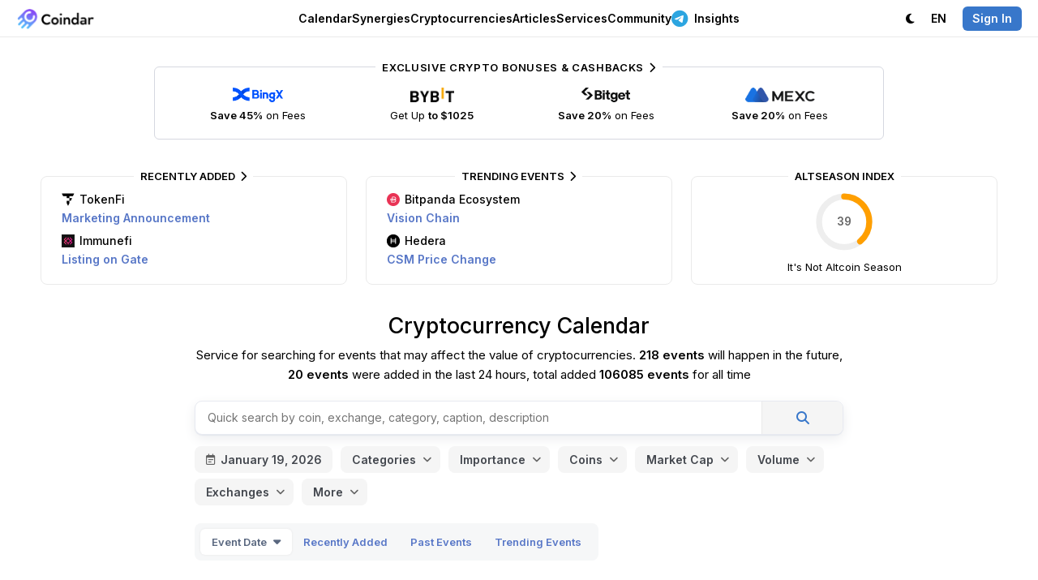

--- FILE ---
content_type: text/html; charset=utf-8
request_url: https://coindar.org/?aspxerrorpath=/ko/account/auth/twitter
body_size: 16450
content:

<!DOCTYPE html>
<html lang="en">

<head>
    <meta charset="utf-8" />
    <title>Coindar — Cryptocurrency Calendar | Track Upcoming Events and Listings</title>
    
    <link rel="canonical" href="https://coindar.org/en/ko/account/auth/twitter" />
            <link rel="alternate" hreflang="ru" href="https://coindar.org/ru/ko/account/auth/twitter" />
            <link rel="alternate" hreflang="tr" href="https://coindar.org/tr/ko/account/auth/twitter" />
            <link rel="alternate" hreflang="es" href="https://coindar.org/es/ko/account/auth/twitter" />
            <link rel="alternate" hreflang="pt-br" href="https://coindar.org/pt-br/ko/account/auth/twitter" />
            <link rel="alternate" hreflang="hi" href="https://coindar.org/hi/ko/account/auth/twitter" />
            <link rel="alternate" hreflang="ko" href="https://coindar.org/ko/ko/account/auth/twitter" />
            <link rel="alternate" hreflang="zh-cn" href="https://coindar.org/zh-cn/ko/account/auth/twitter" />
            <link rel="alternate" hreflang="vi" href="https://coindar.org/vi/ko/account/auth/twitter" />
            <link rel="alternate" hreflang="fil" href="https://coindar.org/fil/ko/account/auth/twitter" />
    <meta name="apple-mobile-web-app-enabled" content="yes">
    <meta name="apple-mobile-web-app-title" content="Coindar">
    <meta name="viewport" content="width=device-width, initial-scale=1.0, user-scalable=no">
    <meta name="format-detection" content="telephone=no">
    <link rel="apple-touch-icon" sizes="180x180" href="/images/icons/apple-touch-icon.png">
    <link rel="icon" type="image/png" sizes="32x32" href="/images/icons/favicon-32x32.png">
    <link rel="icon" type="image/png" sizes="16x16" href="/images/icons/favicon-16x16.png">
    <link rel="manifest" href="/en/manifest.json">
    <script async src="/scripts/pwacompat.min.js"></script>
    <link rel="mask-icon" href="/images/icons/safari-pinned-tab.svg?v=2" color="#5bbad5">
    <link rel="shortcut icon" href="/images/icons/favicon.ico">
    <meta name="application-name" content="Coindar">
    <meta name="msapplication-TileColor" content="#ffffff">
    <meta name="msapplication-config" content="/images/icons/browserconfig.xml">
    <meta name="msapplication-starturl" content="/?source=pwa" />
    <meta name="theme-color" content="#ffffff">


    <meta property="og:url" content="https://coindar.org/en/ko/account/auth/twitter" />
    <meta name="twitter:url" content="https://coindar.org/en/ko/account/auth/twitter" />
    
    <meta name="description" content="Explore Coindar&#39;s comprehensive cryptocurrency calendar. Discover upcoming listings, airdrops, and events. Stay informed with timely updates!" />
    <meta name="keywords" content="сryptocurrency events сrypto news calendar coin hard fork listing release halving" />
    <meta property="og:site_name" content="Coindar — Cryptocurrency Calendar">
    <meta property="og:title" content="Coindar — Cryptocurrency Calendar | Track Upcoming Events and Listings" />
    <meta property="og:description" content="Explore Coindar&#39;s comprehensive cryptocurrency calendar. Discover upcoming listings, airdrops, and events. Stay informed with timely updates!" />
    <meta property="og:image" content="https://coindar.org/images/opengraph/default.jpg">
    <meta property="og:type" content="website" />
    <meta name="twitter:title" content="Coindar — Cryptocurrency Calendar | Track Upcoming Events and Listings">
    <meta name="twitter:description" content="Explore Coindar&#39;s comprehensive cryptocurrency calendar. Discover upcoming listings, airdrops, and events. Stay informed with timely updates!">
    <meta name="twitter:image" content="https://coindar.org/images/opengraph/default.jpg">
    <meta name="twitter:card" content="summary">
    <meta name="twitter:site" content="@coindar_">
    <link rel="stylesheet" href="/less/flags?v=xDIGCKV51jA3LLqIYgS4rOzLnPEWrFVX1Qxi8scbKGw1" />

    <link rel="stylesheet" href="/less/daterangepicker?v=XZSt8F7c1KoEF69NZDRIZtz9nFPD1RSGljetWCT7SO01" />



    <link rel="stylesheet" href="/less/light?v=UPumHKcD3WNGmPTiVBsliLBdaHpEdXo_GDs9431XsS41" />

    <link rel="stylesheet" media="(max-width: 1023px)" href="/less/mobile?v=Q_3qt7m1eAtMRuyyGp-eiJ1u_fToiGYN0k2RZXCgdjc1" />


    <link rel="preconnect" href="https://fonts.googleapis.com">
    <link rel="preconnect" href="https://fonts.gstatic.com" crossorigin>
    <link rel="preload" as="style" href="https://fonts.googleapis.com/css2?family=Inter:wght@400;500;600;700&display=swap">
    <link rel="stylesheet" media="print" onload="this.onload=null;this.removeAttribute('media');" href="https://fonts.googleapis.com/css2?family=Inter:wght@400;500;600;700&display=swap">


    



    <link href="https://www.googletagmanager.com/gtag/js?id=UA-107733489-1" rel="preload" as="script">
    <link rel="dns-prefetch" href="https://www.googletagmanager.com/">

    
</head>
<body>

    <script async defer src="https://www.googletagmanager.com/gtag/js?id=UA-107733489-1"></script>
    <script>
        window.dataLayer = window.dataLayer || [];
        function gtag() { dataLayer.push(arguments); }
        gtag('js', new Date());
        gtag('config', 'UA-107733489-1');
    </script>
    <script async defer type="text/javascript">(function (m, e, t, r, i, k, a) { m[i] = m[i] || function () { (m[i].a = m[i].a || []).push(arguments) }; m[i].l = 1 * new Date(); for (var j = 0; j < document.scripts.length; j++) { if (document.scripts[j].src === r) { return; } } k = e.createElement(t), a = e.getElementsByTagName(t)[0], k.async = 1, k.src = r, a.parentNode.insertBefore(k, a) })(window, document, "script", "https://mc.yandex.ru/metrika/tag.js", "ym"); ym(46194717, "init", { clickmap: true, trackLinks: true, accurateTrackBounce: true });</script> <noscript><div><img src="https://mc.yandex.ru/watch/46194717" style="position:absolute; left:-9999px;" alt="" /></div></noscript> <!-- /Yandex.Metrika counter -->
    <div class="content">
        <div class="block-header">
            <div class="header">
                <div class="nav">
                    <div class="logo">
                        <div class="bar" onclick="showMainMenu()" tabindex="10000">
                            <i class="fa-regular fa-bars"></i>
                        </div>
                        <a href="/">
                            <div class="image">
                                    <img src="/images/logo.webp" alt="Coindar" width="97" height="26" id="imgCoindarLogo" />
                            </div>
                        </a>
                    </div>
                    <div class="menu">
                        <div class="elem" id="navEvents" tabindex="10000" onclick="showMenuFull('Events')">
                            
                            <a href="/" onclick="return false" class="a-elem" id="aEvents">Calendar <i class="fa-regular fa-chevron-down"></i></a>
                            <div class="sub sub-top" id="EventsSub">
                                <div class="arrow"></div>
                                <div class="items">
                                    <a href="/en" class="item">
                                        <div class="icon green"><i class="fa-solid fa-calendar-days"></i></div>
                                        <div class="cont">
                                            <strong>Cryptocurrency Calendar</strong>
                                            <p>Upcoming listings, releases, hard forks and other events</p>
                                        </div>
                                    </a>
                                    

                                    <a href="/en/add" class="item">
                                        <div class="icon blue"><i class="fa-solid fa-plus"></i></div>
                                        <div class="cont">
                                            <strong>Add Event</strong>
                                            <p>Share the event with a large audience of Сoindar and partners</p>
                                        </div>

                                    </a>
                                    <a href="/en/account/notifier" class="item">
                                        <div class="icon pink"><i class="fa-solid fa-bells"></i></div>
                                        <div class="cont">
                                            <strong>Notifier</strong>
                                            <p>Sending events for selected coins via Telegram, web notifications or email</p>
                                        </div>
                                    </a>
                                </div>

                            </div>
                        </div>
                        <div class="elem">
                            <a href="/en/synergies/" class="a-elem" id="aCoins">Synergies</a>
                        </div>
                        <div class="elem" id="navCoins">
                            <a href="/en/coins/" class="a-elem" id="aCoins">Cryptocurrencies</a>
                        </div>
                        <div class="elem"><a href="/en/articles/" class="a-elem">Articles</a></div>
                        <div class="elem" id="navServices" tabindex="10000" onclick="showMenuFull('Services')">
                            <a href="" onclick="return false" class="a-elem" id="aServices">Services <i class="fa-regular fa-chevron-down"></i></a>
                            <div class="sub sub-top" id="ServicesSub">
                                <div class="arrow"></div>
                                <div class="items">
                                    <a href="/en/api" class="item">
                                        <div class="icon purple"><i class="fa-solid fa-database"></i></div>
                                        <div class="cont">
                                            <strong>API</strong>
                                            <p>The most complete and reliable API for cryptocurrency events.</p>
                                        </div>

                                    </a>
                                    <a href="/en/api/widget" class="item">
                                        <div class="icon green-2"><i class="fa-solid fa-code"></i></div>
                                        <div class="cont">
                                            <strong>Website Widget</strong>
                                            <p>Add cryptocurrency events to your website in one click</p>
                                        </div>

                                    </a>
                                    <a href="/en/page/contacts" class="item">
                                        <div class="icon pink"><i class="fa-solid fa-unicorn"></i></div>
                                        <div class="cont">
                                            <strong>Add Press Release</strong>
                                            <p>Add a press release to enhance the recognition and authority of your company</p>
                                        </div>
                                    </a>


                                    <a href="https://listedon.org" target="_blank" class="item">
                                        <div class="icon purple"><i class="fa-solid fa-list-timeline"></i></div>
                                        <div class="cont">
                                            <strong>Listing Monitoring</strong>
                                            <p>Automatic monitoring of listings on most exchanges</p>
                                        </div>
                                    </a>

                                    <a href="https://linkfork.io/discounts" target="_blank" class="item">
                                        <div class="icon green"><i class="fa-solid fa-tag"></i></div>
                                        <div class="cont">
                                            <strong>Cashback</strong>
                                            <p>Cashback and discounts on cryptocurrency exchanges and services</p>
                                        </div>
                                    </a>

                                </div>
                            </div>

                        </div>
                        <div class="elem" id="navCommunity" tabindex="10000" onclick="showMenuFull('Community')">
                            <a href="" onclick="return false" class="a-elem" id="aCommunity">Community <i class="fa-regular fa-chevron-down"></i></a>
                            <div class="sub sub-top" id="CommunitySub">
                                <div class="arrow"></div>
                                <div class="items">
                                    <div class="title">Telegram <i class="fa-solid fa-paper-plane"></i></div>
                                    <a href="https://t.me/coindar" target="_blank" class="item">
                                        <div class="icon purple"><i class="fa-brands fa-telegram"></i></div>
                                        <div class="cont">
                                            <strong>Events</strong>
                                            <p>Latest cryptocurrency events feed in Telegram</p>
                                        </div>

                                    </a>

                                    <a href="https://t.me/coindar_blog" target="_blank" class="item">
                                        <div class="icon green"><i class="fa-brands fa-telegram"></i></div>
                                        <div class="cont">
                                            <strong>Insides</strong>
                                            <p>Digest of the most important in the cryptocurrency market</p>
                                        </div>

                                    </a>

                                    <a href="https://t.me/joinchat/Tq_SpIpEVsc2M2Qy" target="_blank" class="item">
                                        <div class="icon orange"><i class="fa-brands fa-telegram"></i></div>
                                        <div class="cont">
                                            <strong>Chat</strong>
                                            <p>Communicate with professionals and beginners of the cryptocurrency market</p>
                                        </div>

                                    </a>

                                </div>
                                <div class="items">

                                    <a href="https://twitter.com/coindar_" target="_blank" class="item">
                                        <div class="icon blue"><i class="fa-brands fa-twitter"></i></div>
                                        <div class="cont">
                                            <strong>Twitter</strong>
                                            <p>Latest cryptocurrency events feed in Twitter</p>
                                        </div>

                                    </a>
                                    <a href="https://www.instagram.com/coindar_/" target="_blank" class="item">
                                        <div class="icon pink"><i class="fa-brands fa-instagram"></i></div>
                                        <div class="cont">
                                            <strong>Instagram</strong>
                                            <p>Latest cryptocurrency events feed in Instagram</p>
                                        </div>
                                    </a>
                                    <a href="https://facebook.com/coindar" target="_blank" class="item">
                                        <div class="icon purple"><i class="fa-brands fa-facebook"></i></div>
                                        <div class="cont">
                                            <strong>Facebook</strong>
                                            <p>Latest cryptocurrency events feed in Facebook</p>
                                        </div>
                                    </a>
                                    

                                </div>
                            </div>

                        </div>

                        <div class="elem">
                            <a href="https://t.me/ziggsapp" target="_blank" class="a-elem"><i class="fa-brands fa-telegram"></i> Insights</a>
                        </div>

                        


                    </div>
                    <div class="menu-right">
                        <div class="account">
                            <div class="elem">
                                    <a class="a-elem" id="switchTheme"><i class="fa-solid fa-moon"></i> <span class="pdl">Dark</span></a>

                            </div>
                            <div class="elem sub-reverse" id="navLanguage" tabindex="10000" onclick="return showMenu('Language')">

                                <a class="a-elem" id="aLanguage" href="https://coindar.org"><span class="pdr">Language:</span> EN <i class="fa-regular fa-chevron-down"></i></a>
                                <div class="sub-alt sub-top" id="LanguageSub" style="display:none">
                                    <div class="arrow"></div>
                                    <div class="langs">
                                        <a href="https://coindar.org/en/ko/account/auth/twitter" onclick="event.stopPropagation()"><div class="title">English</div><div class="code"><i>EN</i></div></a>
                                        <a href="https://coindar.org/es/ko/account/auth/twitter" onclick="event.stopPropagation()"><div class="title">Español</div><div class="code"><i>ES</i></div></a>
                                        <a href="https://coindar.org/pt-br/ko/account/auth/twitter" onclick="event.stopPropagation()"><div class="title">Português Brasil</div><div class="code"><i>PT-BR</i></div></a>
                                        <a href="https://coindar.org/tr/ko/account/auth/twitter" onclick="event.stopPropagation()"><div class="title">Türkçe</div><div class="code"><i>TR</i></div></a>
                                        <a href="https://coindar.org/ru/ko/account/auth/twitter" onclick="event.stopPropagation()"><div class="title">Русский</div><div class="code"><i>RU</i></div></a>
                                        <a href="https://coindar.org/hi/ko/account/auth/twitter" onclick="event.stopPropagation()"><div class="title">हिन्दी</div><div class="code"><i>HI</i></div></a>
                                        <a href="https://coindar.org/zh-cn/ko/account/auth/twitter" onclick="event.stopPropagation()"><div class="title">简体中文</div><div class="code"><i>ZH-CN</i></div></a>
                                        <a href="https://coindar.org/ko/ko/account/auth/twitter" onclick="event.stopPropagation()"><div class="title">한국어</div><div class="code"><i>KO</i></div></a>
                                        <a href="https://coindar.org/vi/ko/account/auth/twitter" onclick="event.stopPropagation()"><div class="title">Tiếng Việt</div><div class="code"><i>VI</i></div></a>
                                        <a href="https://coindar.org/fil/ko/account/auth/twitter" onclick="event.stopPropagation()"><div class="title">Filipino</div><div class="code"><i>FIL</i></div></a>




                                        

                                    </div>
                                </div>
                            </div>
                                                            <div class="elem"><a href="/en/account/signin" class="a-elem" onclick="return showAuth()"><i class="signin">Sign In</i></a></div>

                        </div>
                    </div>
                </div>
            </div>

        </div>

        


        <div class="block-main">

            


<script type="application/ld+json">
    {
    "@context": "http://schema.org",
    "@type": "NewsMediaOrganization",
    "name": "Coindar.org",
    "url": "https://coindar.org",
    "logo": "https://coindar.org/images/logo_full.png",
    "audience": "crypto traders",
    "keywords": "сryptocurrency events сrypto news calendar coin hard fork listing release halving",
    "sameAs": [
    "https://facebook.com/coindar",
    "https://twitter.com/coindar_"
    ]
    }
</script>


<div class="trade-3 mb30 m10">

    <div class="tool tool-trade block-container-mid-2">
        <a href="https://coindar.org/redirect/27" target="_blank" class="exclusive">Exclusive Crypto Bonuses &amp; Cashbacks <i class="fa-solid fa-chevron-right"></i></a>

        <a href="/redirect/1" target="_blank" class="item">
            <div class="image"><img src="/images/traders/trade1.png" alt="BingX" /></div>
            <div class="caption">
                <b>Save 45%</b> on Fees
            </div>
        </a>

        <a href="/redirect/6" target="_blank" class="item">
            <div class="image"><img src="/images/traders/trade3.png" alt="ByBit" /></div>
            <div class="caption">
                Get Up <b>to $1025</b>
            </div>
        </a>

        <a href="/redirect/12" target="_blank" class="item">
            <div class="image"><img src="/images/traders/trade6.png" alt="Bitget" /></div>
            <div class="caption">
                <b>Save 20%</b> on Fees
            </div>
        </a>

        <a href="/redirect/10" target="_blank" class="item">
            <div class="image"><img src="/images/traders/trade5.png" alt="MEXC" /></div>
            <div class="caption">
                <b>Save 20%</b> on Fees
            </div>
        </a>

    </div>
</div>


    <div class="block-break-light">
        <div class="informers block-container">
            <div class="item events">
                <div class="title"><a href="/en/search?page=1&amp;text=&amp;start=2026-01-19&amp;cats=&amp;im=&amp;rs=0&amp;fav=0&amp;coins=&amp;cap_from=0&amp;cap_to=9999999999999&amp;vol_from=0&amp;vol_to=9999999999999&amp;ex=&amp;sort=1&amp;order=1">Recently Added <i class="fa-solid fa-chevron-right"></i></a></div>
                <div class="elems">
                        <div class="elem">
                            <div class="coin"><a href="/en/coin/tokenfi"><img src="https://coindar.org/images/coins/tokenfi/32x32.png" width="16" height="16" alt="TokenFi" loading="lazy"> TokenFi</a></div>
                            <div class="caption"><a href="/en/event/tokenfi-to-make-marketing-announcement-on-january-21-139664" target="_blank">Marketing Announcement</a></div>
                        </div>
                        <div class="elem">
                            <div class="coin"><a href="/en/coin/immunefi"><img src="https://coindar.org/images/coins/immunefi/32x32.png" width="16" height="16" alt="Immunefi" loading="lazy"> Immunefi</a></div>
                            <div class="caption"><a href="/en/event/immunefi-to-be-listed-on-gate-on-january-22nd-139688" target="_blank">Listing on Gate</a></div>
                        </div>

                </div>
            </div>
            <div class="item events">
                <div class="title"><a href="/en/search?page=1&amp;text=&amp;start=2026-01-19&amp;cats=&amp;im=&amp;rs=0&amp;fav=0&amp;coins=&amp;cap_from=0&amp;cap_to=9999999999999&amp;vol_from=0&amp;vol_to=9999999999999&amp;ex=&amp;sort=2&amp;order=1">Trending Events <i class="fa-solid fa-chevron-right"></i></a></div>
                <div class="elems">
                        <div class="elem">
                            <div class="coin"><a href="/en/coin/bitpanda-ecosystem-token"><img src="https://coindar.org/images/coins/bitpanda-ecosystem-token/32x32.png" width="16" height="16" alt="Bitpanda Ecosystem" loading="lazy"> Bitpanda Ecosystem</a></div>
                            <div class="caption"><a href="/en/event/bitpanda-to-launch-vision-chain-in-january-133164" target="_blank">Vision Chain</a></div>
                        </div>
                        <div class="elem">
                            <div class="coin"><a href="/en/coin/hedera-hashgraph"><img src="https://coindar.org/images/coins/hedera-hashgraph/32x32.png" width="16" height="16" alt="Hedera" loading="lazy"> Hedera</a></div>
                            <div class="caption"><a href="/en/event/hedera-to-increase-consensussubmitmessage-fee-in-january-133306" target="_blank">CSM Price Change</a></div>
                        </div>

                </div>
            </div>

            <div class="item chart">

                <div class="title">AltSeason Index</div>
                <div class="elem">
                    <svg viewBox="0 0 36 36" class="circular-chart orange">
                        <path class="circle-bg"
                              d="M18 2.0845
          a 15.9155 15.9155 0 0 1 0 31.831
          a 15.9155 15.9155 0 0 1 0 -31.831" />
                        <path class="circle"
                              stroke-dasharray="39, 100"
                              d="M18 2.0845
          a 15.9155 15.9155 0 0 1 0 31.831
          a 15.9155 15.9155 0 0 1 0 -31.831" />
                        <text x="18" y="20.35" class="percentage">39</text>
                    </svg>
                    <div class="caption">It&#39;s Not Altcoin Season</div>

                </div>
            </div>



        </div>

    </div>
<div class="page-title">
    <h1>Cryptocurrency Calendar</h1>
        <p>Service for searching for events that may affect the value of cryptocurrencies. <strong>218 events</strong> will happen in the future, <strong>20 events</strong> were added in the last 24 hours, total added <strong>106085 events</strong> for all time</p>
</div>
<div class="block-break-light">

    <div class="block-container search_">
        <div class="block-find block-container-mid">
            <div class="filter select-caption" onclick="showFilter()" id="filter">
                Show Filters
            </div>
            <div class="find" id="find">
                <div class="find-elem" id="findElemCont">
                    <div class="fe" id="findElem">

                    </div>
                </div>
                <input type="text" id="search" name="search" autocomplete="off" value="" class="search-box" placeholder="Quick search by coin, exchange, category, caption, description" />
                <input type="hidden" id="txtText" value="" />
                <div class="elem-find" onclick="search()"> <i class="fa-solid fa-magnifying-glass"></i></div>

                <input type="hidden" id="txtFav" value="0" />
                <input type="hidden" id="txtRs" value="0" />
            </div>
            <div id="searchTip" class="coins-tips search-tips">
                <div class="tips-form">
                    <div class="tips-scroll" id="fe_list">
                        <div class="tips-list">
                            <div class="load">
                                <span class="fa-solid fa-spinner-third fa-spin"></span>
                            </div>
                        </div>
                    </div>
                </div>
            </div>
            <div class="filters">
                <div id="calend">
                    <div class="calend select-caption" id="cal">
                        January 19, 2026
                    </div>
                    <input type="hidden" id="dateStart" value="2026-01-19">
                </div>
                
<div class="elem-select  select-no-search" id="select_cats">
        <div class="select-caption" id="select_cats_cap" onclick="select_list_show('cats')" tabindex="10000">Categories</div>
    <div class="elem-list" id="elems_cats" tabindex="10000">
            <div class="arrow"></div>

            <input type="hidden" id="text_cats" />


        <div class="list clusterize-scroll" id="list_cats">

                    <i id="cats_i_1">General</i>
                    <i id="cats_i_2">AMA</i>
                    <i id="cats_i_3">Announcement</i>
                    <i id="cats_i_5">Branding</i>
                    <i id="cats_i_6">Burning</i>
                    <i id="cats_i_7">Conference</i>
                    <i id="cats_i_8">Contest</i>
                    <i id="cats_i_22">DAO</i>
                    <i id="cats_i_4">Earning</i>
                    <i id="cats_i_9">Exchange</i>
                    <i id="cats_i_10">Hard Fork</i>
                    <i id="cats_i_24">Lock &amp; Unlock</i>
                    <i id="cats_i_23">Marketing</i>
                    <i id="cats_i_13">Meetup</i>
                    <i id="cats_i_21">NFT</i>
                    <i id="cats_i_14">Partnership</i>
                    <i id="cats_i_12">Regulation</i>
                    <i id="cats_i_15">Release</i>
                    <i id="cats_i_20">Report</i>
                    <i id="cats_i_17">Swap</i>
                    <i id="cats_i_18">Testing</i>
                    <i id="cats_i_19">Update</i>

        </div>


        <input type="hidden" id="cats" onchange="select_change('cats')" value="" />
        <input type="hidden" id="select_cats_caption_def" value="Categories" />
        <input type="hidden" id="select_cats_caption" value="{items} &lt;strong&gt;and {count}&lt;/strong&gt;" />
    </div>
</div>

    <script type="text/javascript">
        document.addEventListener("DOMContentLoaded", function(event) {
            var timeKeepercats;
            $('#select_' + 'cats').children().click(function () {
                clearTimeout(timeKeepercats);
            });

            $().children().contextmenu(function () {
                clearTimeout(timeKeepercats);
            });

            $('#select_' + 'cats').children().focusin(function () {
                clearTimeout(timeKeepercats);
            });

            $('#select_' + 'cats').focusout(function () {
                timeKeepercats = setTimeout(function () { select_list_close('cats')}, 150);
            });
        });



    </script>
<script type="text/javascript">

    document.addEventListener("DOMContentLoaded", function(event) {

        $('#list_' + 'cats' + ' i').focus(function () {
            if (!is_mob) $('#text_cats').focus();
        })

        $('#list_' + 'cats' + ' i').click(function () {
            var id = this.id.split('_')[2];
            select_item_click('cats', id);
        })

        $('#list_' + 'cats' + ' i').mousedown(function () {
            if (!is_mob) $('#text_cats').focus();
            return false;
        })
    });

</script>
                
<div class="elem-select  select-no-search" id="select_importance">
        <div class="select-caption" id="select_importance_cap" onclick="select_list_show('importance')" tabindex="10000">Importance</div>
    <div class="elem-list" id="elems_importance" tabindex="10000">
            <div class="arrow"></div>

            <input type="hidden" id="text_importance" />


        <div class="list clusterize-scroll" id="list_importance">

                    <i id="importance_i_1">Low Importance</i>
                    <i id="importance_i_2">Medium Importance</i>
                    <i id="importance_i_3">High Importance</i>

        </div>


        <input type="hidden" id="importance" onchange="select_change('importance')" value="" />
        <input type="hidden" id="select_importance_caption_def" value="Importance" />
        <input type="hidden" id="select_importance_caption" value="{items} &lt;strong&gt;and {count}&lt;/strong&gt;" />
    </div>
</div>

    <script type="text/javascript">
        document.addEventListener("DOMContentLoaded", function(event) {
            var timeKeeperimportance;
            $('#select_' + 'importance').children().click(function () {
                clearTimeout(timeKeeperimportance);
            });

            $().children().contextmenu(function () {
                clearTimeout(timeKeeperimportance);
            });

            $('#select_' + 'importance').children().focusin(function () {
                clearTimeout(timeKeeperimportance);
            });

            $('#select_' + 'importance').focusout(function () {
                timeKeeperimportance = setTimeout(function () { select_list_close('importance')}, 150);
            });
        });



    </script>
<script type="text/javascript">

    document.addEventListener("DOMContentLoaded", function(event) {

        $('#list_' + 'importance' + ' i').focus(function () {
            if (!is_mob) $('#text_importance').focus();
        })

        $('#list_' + 'importance' + ' i').click(function () {
            var id = this.id.split('_')[2];
            select_item_click('importance', id);
        })

        $('#list_' + 'importance' + ' i').mousedown(function () {
            if (!is_mob) $('#text_importance').focus();
            return false;
        })
    });

</script>
                
<div class="elem-select  " id="select_cl">
        <div class="select-caption" id="select_cl_cap" onclick="select_nl_list_show('cl')" tabindex="10000">Coins</div>
    <div class="elem-list" id="elems_cl" tabindex="10000">
            <div class="arrow"></div>

            <div class="input_">
                <input type="text" id="text_cl" placeholder="Coin name" onkeyup="select_nl_text_keyup('cl',event)" autocomplete="off" />
            </div>

        

        <div class="list_nl clusterize-scroll" id="list_cl">
            <div id="cont_cl" class="clusterize-content">
                    <div id="selectLoading" class="load">
                        <span class="fa-solid fa-spinner-third fa-spin"></span>
                    </div>
            </div>
        </div>


        <input type="hidden" id="cl" value="" />
        <input type="hidden" id="select_cl_caption_def" value="Coins" />
        <input type="hidden" id="select_cl_caption" value="{items} &lt;strong&gt;and {count}&lt;/strong&gt;" />
    </div>
</div>

    <script type="text/javascript">
        document.addEventListener("DOMContentLoaded", function(event) {
            var timeKeepercl;
            $('#select_' + 'cl').children().click(function () {
                clearTimeout(timeKeepercl);
            });

            $().children().contextmenu(function () {
                clearTimeout(timeKeepercl);
            });

            $('#select_' + 'cl').children().focusin(function () {
                clearTimeout(timeKeepercl);
            });

            $('#select_' + 'cl').focusout(function () {
                timeKeepercl = setTimeout(function () { select_nl_list_close('cl')}, 150);
            });
        });



    </script>
<script type="text/javascript">

    document.addEventListener("DOMContentLoaded", function(event) {

        $('#list_' + 'cl' + ' i').focus(function () {
            if (!is_mob) $('#text_cl').focus();
        })

        $('#list_' + 'cl' + ' i').click(function () {
            var id = this.id.split('_')[2];
            select_nl_item_click('cl', id);
        })

        $('#list_' + 'cl' + ' i').mousedown(function () {
            if (!is_mob) $('#text_cl').focus();
            return false;
        })
    });

</script>
                
<div class="elem-select" id="select_marketcap">
    <div class="select-caption" id="select_marketcap_cap" onclick="filter_show('marketcap')" tabindex="10000">Market Cap</div>
    <div class="filter-up" id="elems_marketcap" tabindex="10000">
        <div class="arrow"></div>
        <div class="settings show">
            <div class="block">
                <span class="cap hide">
                    From
                </span>
                <div class="input">
                    <input type="number" id="marketcapFrom" placeholder="0" value="" autocomplete="off" class="range">
                </div>
                <span class="cap">
                    To
                </span>
                <div class="input">
                    <input type="number" id="marketcapTo" placeholder="9999999999999" value="" autocomplete="off" class="range">
                </div>
            </div>
                <div class="templates">
                        <div class="item" onclick="fill_values('marketcap', 0, 1000000)">
                            &lt; $1M
                        </div>
                        <div class="item" onclick="fill_values('marketcap', 1000000, 10000000)">
                            $1M - $10M
                        </div>
                        <div class="item" onclick="fill_values('marketcap', 10000000, 100000000)">
                            $10M - $100M
                        </div>
                        <div class="item" onclick="fill_values('marketcap', 100000000, 1000000000)">
                            $100M - $1B
                        </div>
                        <div class="item" onclick="fill_values('marketcap', 1000000000, 10000000000)">
                            $1B - $10B
                        </div>
                        <div class="item" onclick="fill_values('marketcap', 10000000000, 9999999999999)">
                            $10B &gt;
                        </div>
                </div>
            <input type="hidden" id="marketcap" />

        </div>
    </div>
</div>

<script type="text/javascript">
        document.addEventListener("DOMContentLoaded", function(event) {
            var timeKeepermarketcap;
            $('#select_' + 'marketcap').children().click(function () {
                clearTimeout(timeKeepermarketcap);
            });

            $().children().contextmenu(function () {
                clearTimeout(timeKeepermarketcap);
            });

            $('#select_' + 'marketcap').children().focusin(function () {
                clearTimeout(timeKeepermarketcap);
            });

            $('#select_' + 'marketcap').focusout(function () {
                timeKeepermarketcap = setTimeout(function () { select_list_close('marketcap')}, 150);
            });
        });

</script>
                
<div class="elem-select" id="select_volume">
    <div class="select-caption" id="select_volume_cap" onclick="filter_show('volume')" tabindex="10000">Volume</div>
    <div class="filter-up" id="elems_volume" tabindex="10000">
        <div class="arrow"></div>
        <div class="settings show">
            <div class="block">
                <span class="cap hide">
                    From
                </span>
                <div class="input">
                    <input type="number" id="volumeFrom" placeholder="0" value="" autocomplete="off" class="range">
                </div>
                <span class="cap">
                    To
                </span>
                <div class="input">
                    <input type="number" id="volumeTo" placeholder="9999999999999" value="" autocomplete="off" class="range">
                </div>
            </div>
                <div class="templates">
                        <div class="item" onclick="fill_values('volume', 0, 1000000)">
                            &lt; $1M
                        </div>
                        <div class="item" onclick="fill_values('volume', 1000000, 10000000)">
                            $1M - $10M
                        </div>
                        <div class="item" onclick="fill_values('volume', 10000000, 100000000)">
                            $10M - $100M
                        </div>
                        <div class="item" onclick="fill_values('volume', 100000000, 1000000000)">
                            $100M - $1B
                        </div>
                        <div class="item" onclick="fill_values('volume', 1000000000, 10000000000)">
                            $1B - $10B
                        </div>
                        <div class="item" onclick="fill_values('volume', 10000000000, 9999999999999)">
                            $10B &gt;
                        </div>
                </div>
            <input type="hidden" id="volume" />

        </div>
    </div>
</div>

<script type="text/javascript">
        document.addEventListener("DOMContentLoaded", function(event) {
            var timeKeepervolume;
            $('#select_' + 'volume').children().click(function () {
                clearTimeout(timeKeepervolume);
            });

            $().children().contextmenu(function () {
                clearTimeout(timeKeepervolume);
            });

            $('#select_' + 'volume').children().focusin(function () {
                clearTimeout(timeKeepervolume);
            });

            $('#select_' + 'volume').focusout(function () {
                timeKeepervolume = setTimeout(function () { select_list_close('volume')}, 150);
            });
        });

</script>
                
<div class="elem-select  " id="select_exchanges">
        <div class="select-caption" id="select_exchanges_cap" onclick="select_list_show('exchanges')" tabindex="10000">Exchanges</div>
    <div class="elem-list" id="elems_exchanges" tabindex="10000">
            <div class="arrow"></div>

            <div class="input_">
                <input type="text" id="text_exchanges" placeholder="Exchange name" onkeydown="select_text_keydown('exchanges',event)" onkeyup="select_text_keyup('exchanges',event)" autocomplete="off" />
            </div>


        <div class="list clusterize-scroll" id="list_exchanges">

                <div id="selectLoading" class="load">
                    <span class="fa-solid fa-spinner-third fa-spin"></span>
                </div>

        </div>


        <input type="hidden" id="exchanges" onchange="select_change('exchanges')" value="" />
        <input type="hidden" id="select_exchanges_caption_def" value="Exchanges" />
        <input type="hidden" id="select_exchanges_caption" value="{items} &lt;strong&gt;and {count}&lt;/strong&gt;" />
    </div>
</div>

    <script type="text/javascript">
        document.addEventListener("DOMContentLoaded", function(event) {
            var timeKeeperexchanges;
            $('#select_' + 'exchanges').children().click(function () {
                clearTimeout(timeKeeperexchanges);
            });

            $().children().contextmenu(function () {
                clearTimeout(timeKeeperexchanges);
            });

            $('#select_' + 'exchanges').children().focusin(function () {
                clearTimeout(timeKeeperexchanges);
            });

            $('#select_' + 'exchanges').focusout(function () {
                timeKeeperexchanges = setTimeout(function () { select_list_close('exchanges')}, 150);
            });
        });



    </script>
<script type="text/javascript">

    document.addEventListener("DOMContentLoaded", function(event) {

        $('#list_' + 'exchanges' + ' i').focus(function () {
            if (!is_mob) $('#text_exchanges').focus();
        })

        $('#list_' + 'exchanges' + ' i').click(function () {
            var id = this.id.split('_')[2];
            select_item_click('exchanges', id);
        })

        $('#list_' + 'exchanges' + ' i').mousedown(function () {
            if (!is_mob) $('#text_exchanges').focus();
            return false;
        })
    });

</script>
                
<div class="elem-select  select-no-search" id="select_additional">
        <div class="select-caption" id="select_additional_cap" onclick="select_list_show('additional')" tabindex="10000">More</div>
    <div class="elem-list" id="elems_additional" tabindex="10000">
            <div class="arrow"></div>

            <input type="hidden" id="text_additional" />


        <div class="list clusterize-scroll" id="list_additional">

                    <i id="additional_i_rel">Reliable Source</i>

        </div>


        <input type="hidden" id="additional" onchange="select_change('additional')" />
        <input type="hidden" id="select_additional_caption_def" value="More" />
        <input type="hidden" id="select_additional_caption" value="{items} &lt;strong&gt;and {count}&lt;/strong&gt;" />
    </div>
</div>

    <script type="text/javascript">
        document.addEventListener("DOMContentLoaded", function(event) {
            var timeKeeperadditional;
            $('#select_' + 'additional').children().click(function () {
                clearTimeout(timeKeeperadditional);
            });

            $().children().contextmenu(function () {
                clearTimeout(timeKeeperadditional);
            });

            $('#select_' + 'additional').children().focusin(function () {
                clearTimeout(timeKeeperadditional);
            });

            $('#select_' + 'additional').focusout(function () {
                timeKeeperadditional = setTimeout(function () { select_list_close('additional')}, 150);
            });
        });



    </script>
<script type="text/javascript">

    document.addEventListener("DOMContentLoaded", function(event) {

        $('#list_' + 'additional' + ' i').focus(function () {
            if (!is_mob) $('#text_additional').focus();
        })

        $('#list_' + 'additional' + ' i').click(function () {
            var id = this.id.split('_')[2];
            select_item_click('additional', id);
        })

        $('#list_' + 'additional' + ' i').mousedown(function () {
            if (!is_mob) $('#text_additional').focus();
            return false;
        })
    });

</script>

                <div class="filter-actions">
                    <div class="filter-clear" onclick="clearFilters()" id="filterClear">
                        <i class="fa-solid fa-xmark"></i>
                    </div>
                    <div class="submit" id="filterSearch" onclick="search()">Search</div>
                </div>

            </div>
        </div>



    </div>

</div>

<div class="block-break-light">
    <div class="calendar block-container-mid" id="Calendar">
        <div class="sort-by">

            <div class="menu_">
                <a class="elem sel sort-down" href="/en/search?page=1&amp;text=&amp;start=2026-01-19&amp;cats=&amp;im=&amp;rs=0&amp;fav=0&amp;coins=&amp;cap_from=0&amp;cap_to=9999999999999&amp;vol_from=0&amp;vol_to=9999999999999&amp;ex=&amp;sort=0&amp;order=1">Event Date</a> <a class="elem " href="/en/search?page=1&amp;text=&amp;start=2026-01-19&amp;cats=&amp;im=&amp;rs=0&amp;fav=0&amp;coins=&amp;cap_from=0&amp;cap_to=9999999999999&amp;vol_from=0&amp;vol_to=9999999999999&amp;ex=&amp;sort=1&amp;order=1">Recently Added</a> <a class="elem " href="/en/search?page=1&amp;text=&amp;start=2026-01-19&amp;cats=&amp;im=&amp;rs=0&amp;fav=0&amp;coins=&amp;cap_from=0&amp;cap_to=9999999999999&amp;vol_from=0&amp;vol_to=9999999999999&amp;ex=&amp;sort=3&amp;order=1">Past Events </a> <a class="elem " href="/en/search?page=1&amp;text=&amp;start=2026-01-19&amp;cats=&amp;im=&amp;rs=0&amp;fav=0&amp;coins=&amp;cap_from=0&amp;cap_to=9999999999999&amp;vol_from=0&amp;vol_to=9999999999999&amp;ex=&amp;sort=2&amp;order=1">Trending Events </a>
            </div>

        </div>
        
<div class="block-day">            <div class="day">
                January 19, 2026 <i>UTC</i>
            </div>
        <div class="event" id="event139662">





            <div class="coin">
                <img src="/images/coins/official-ppshow/64x64.png" width="26" height="26" alt="Official PPshow" loading="lazy" />
                <h2>
                    <a href="/en/coin/official-ppshow" title="Official PPshow">Official PPshow</a> <span>PP</span>
                </h2>
            </div>


            <div class="attrs">
                <div class="icons">
                    <div class="cats">
                        <a href="/en/search?page=1&amp;text=&amp;start=2026-01-19&amp;cats=21&amp;im=&amp;rs=0&amp;fav=0&amp;coins=&amp;cap_from=0&amp;cap_to=9999999999999&amp;vol_from=0&amp;vol_to=9999999999999&amp;ex=&amp;sort=0&amp;order=0" class="category nft">NFT</a>
                    </div>

<i class="fa-solid fa-circle-check" data-tooltip="Reliable Source" onmouseover="tooltip(this)" onmouseout="tooltip_del()"></i>


                </div>
                <div class="inds">
                    <div class="importance value1" data-tooltip="Low Importance" onmouseover="tooltip(this)" onmouseout="tooltip_del()">
                        <div class="value">

                        </div>
                        <div class="value">

                        </div>
                        <div class="value">

                        </div>
                    </div>
                </div>

            </div>

            <div class="caption">
                <h3>
                    <a href="/en/event/official-ppshow-to-host-nft-drop-139662" id="cap139662">
                        NFT Drop
                    </a>
                </h3>
                    <p>
                        Official PPshow will host NFT drop on January 19th. 
                    </p>


                <div class="added">
                    Added 6 hours ago
                </div>

                <div class="buttons">

                    <div class="group">
                        <div class="button" onclick="favorite(139662)" id="fav139662">
                            <i class="fa-regular fa-star "></i>
                            <input type="hidden" value="0" id="favValue139662" />
                        </div>
                        <a href="/en/url/139662" target="_blank" class="button">
                            <i class="fa-regular fa-link"></i>
                        </a>


                        <div class="button" onclick="show_cal(139662)" id="calend139662" tabindex="10000">
                            <i class="fa-regular fa-calendar-day"></i>
                        </div>
                        <div class="button" onclick="show_share(139662, 'https://coindar.org/en/event/official-ppshow-to-host-nft-drop-139662', 'Official PPshow PP: NFT Drop')" id="share139662" tabindex="10001">
                            <i class="fa-regular fa-arrow-up-from-bracket"></i>
                        </div>
                        <div class="button" onclick="show_bug(139662, 'Official PPshow' + ': ' + 'NFT Drop', 'official-ppshow')" data-tooltip="Bug Report" onmouseover="tooltip(this)" onmouseout="tooltip_del()">
                            <i class="fa-regular fa-bug"></i>
                        </div>

                        




                    </div>
                    <div class="rating">
                        <div class="rate " id="ratedown139662" onclick="rate(139662, -1)">
                            <i class="fa-solid fa-angle-down"></i>
                        </div>
                        <div class="value " id="rate139662">
                            12
                        </div>
                        <div class="rate " id="rateup139662" onclick="rate(139662, 1)">
                            <i class="fa-solid fa-angle-up"></i>
                        </div>
                    </div>

                </div>

            </div>


        </div>
        <div class="event" id="event139646">





            <div class="coin">
                <img src="/images/coins/bitrue-coin/64x64.png" width="26" height="26" alt="Bitrue Coin" loading="lazy" />
                <h2>
                    <a href="/en/coin/bitrue-coin" title="Bitrue Coin">Bitrue Coin</a> <span>BTR</span>
                </h2>
            </div>


            <div class="attrs">
                <div class="icons">
                    <div class="cats">
                        <a href="/en/search?page=1&amp;text=&amp;start=2026-01-19&amp;cats=9&amp;im=&amp;rs=0&amp;fav=0&amp;coins=&amp;cap_from=0&amp;cap_to=9999999999999&amp;vol_from=0&amp;vol_to=9999999999999&amp;ex=&amp;sort=0&amp;order=0" class="category exchange">Exchange</a>
                    </div>

<i class="fa-solid fa-circle-check" data-tooltip="Reliable Source" onmouseover="tooltip(this)" onmouseout="tooltip_del()"></i>


                </div>
                <div class="inds">
                    <div class="importance value1" data-tooltip="Low Importance" onmouseover="tooltip(this)" onmouseout="tooltip_del()">
                        <div class="value">

                        </div>
                        <div class="value">

                        </div>
                        <div class="value">

                        </div>
                    </div>
                </div>

            </div>

            <div class="caption">
                <h3>
                    <a href="/en/event/bitrue-to-delist-multiple-spot-assets-on-january-19-139646" id="cap139646">
                        Bitrue to Delist Multiple Spot Assets
                    </a>
                </h3>
                    <p>
                        Bitrue will end support and close spot trading for ANI, BOMB, DCD, DEFI, EQ9, FIS, GFAL, KROM, MAGAMEME, ORNJ, POLS, QSP, QUICK, RAI, REDO, RIFSOL, RIZ, SARA, SATOSHI, SHIBANFT, SHOOT, SHRAP, SLOTH, SMILEY, SPA, SYL, SYLO, SYND, TOKO, TOOKER, TRAC, UFO, ULTI, UOS, URO, VGX, VINU, VIP, VISTA, VOXEL, WAVES, XEN, and ZRPY.
                    </p>


                <div class="added">
                    Added 2 days ago
                </div>

                <div class="buttons">

                    <div class="group">
                        <div class="button" onclick="favorite(139646)" id="fav139646">
                            <i class="fa-regular fa-star "></i>
                            <input type="hidden" value="0" id="favValue139646" />
                        </div>
                        <a href="/en/url/139646" target="_blank" class="button">
                            <i class="fa-regular fa-link"></i>
                        </a>


                        <div class="button" onclick="show_cal(139646)" id="calend139646" tabindex="10000">
                            <i class="fa-regular fa-calendar-day"></i>
                        </div>
                        <div class="button" onclick="show_share(139646, 'https://coindar.org/en/event/bitrue-to-delist-multiple-spot-assets-on-january-19-139646', 'Bitrue Coin BTR: Bitrue to Delist Multiple Spot Assets')" id="share139646" tabindex="10001">
                            <i class="fa-regular fa-arrow-up-from-bracket"></i>
                        </div>
                        <div class="button" onclick="show_bug(139646, 'Bitrue Coin' + ': ' + 'Bitrue to Delist Multiple Spot Assets', 'bitrue-coin')" data-tooltip="Bug Report" onmouseover="tooltip(this)" onmouseout="tooltip_del()">
                            <i class="fa-regular fa-bug"></i>
                        </div>

                        




                    </div>
                    <div class="rating">
                        <div class="rate " id="ratedown139646" onclick="rate(139646, -1)">
                            <i class="fa-solid fa-angle-down"></i>
                        </div>
                        <div class="value " id="rate139646">
                            57
                        </div>
                        <div class="rate " id="rateup139646" onclick="rate(139646, 1)">
                            <i class="fa-solid fa-angle-up"></i>
                        </div>
                    </div>

                </div>

            </div>


        </div>
        <div class="event" id="event139633">





            <div class="coin">
                <img src="/images/coins/mantra-dao/64x64.png" width="26" height="26" alt="MANTRA" loading="lazy" />
                <h2>
                    <a href="/en/coin/mantra-dao" title="MANTRA">MANTRA</a> <span>OM</span>
                </h2>
            </div>


            <div class="attrs">
                <div class="icons">
                    <div class="cats">
                        <a href="/en/search?page=1&amp;text=&amp;start=2026-01-19&amp;cats=22&amp;im=&amp;rs=0&amp;fav=0&amp;coins=&amp;cap_from=0&amp;cap_to=9999999999999&amp;vol_from=0&amp;vol_to=9999999999999&amp;ex=&amp;sort=0&amp;order=0" class="category dao">DAO</a>
                    </div>

<i class="fa-solid fa-circle-check" data-tooltip="Reliable Source" onmouseover="tooltip(this)" onmouseout="tooltip_del()"></i>


                </div>
                <div class="inds">
                    <div class="importance value1" data-tooltip="Low Importance" onmouseover="tooltip(this)" onmouseout="tooltip_del()">
                        <div class="value">

                        </div>
                        <div class="value">

                        </div>
                        <div class="value">

                        </div>
                    </div>
                </div>

            </div>

            <div class="caption">
                <h3>
                    <a href="/en/event/mantra-to-host-community-call-on-january-19-139633" id="cap139633">
                        Community Call
                    </a>
                </h3>
                    <p>
                        MANTRA will host a Community Connect session with CEO and co-founder JP Mullin on January 19, at 13:00 UTC.
                    </p>


                <div class="added">
                    Added 2 days ago
                </div>

                <div class="buttons">

                    <div class="group">
                        <div class="button" onclick="favorite(139633)" id="fav139633">
                            <i class="fa-regular fa-star "></i>
                            <input type="hidden" value="0" id="favValue139633" />
                        </div>
                        <a href="/en/url/139633" target="_blank" class="button">
                            <i class="fa-regular fa-link"></i>
                        </a>


                        <div class="button" onclick="show_cal(139633)" id="calend139633" tabindex="10000">
                            <i class="fa-regular fa-calendar-day"></i>
                        </div>
                        <div class="button" onclick="show_share(139633, 'https://coindar.org/en/event/mantra-to-host-community-call-on-january-19-139633', 'MANTRA OM: Community Call')" id="share139633" tabindex="10001">
                            <i class="fa-regular fa-arrow-up-from-bracket"></i>
                        </div>
                        <div class="button" onclick="show_bug(139633, 'MANTRA' + ': ' + 'Community Call', 'mantra-dao')" data-tooltip="Bug Report" onmouseover="tooltip(this)" onmouseout="tooltip_del()">
                            <i class="fa-regular fa-bug"></i>
                        </div>

                        




                    </div>
                    <div class="rating">
                        <div class="rate " id="ratedown139633" onclick="rate(139633, -1)">
                            <i class="fa-solid fa-angle-down"></i>
                        </div>
                        <div class="value " id="rate139633">
                            48
                        </div>
                        <div class="rate " id="rateup139633" onclick="rate(139633, 1)">
                            <i class="fa-solid fa-angle-up"></i>
                        </div>
                    </div>

                </div>

            </div>


        </div>
        <div class="event" id="event139558">





            <div class="coin">
                <img src="/images/coins/cross/64x64.png" width="26" height="26" alt="CROSS" loading="lazy" />
                <h2>
                    <a href="/en/coin/cross" title="CROSS">CROSS</a> <span>CROSS</span>
                </h2>
            </div>


            <div class="attrs">
                <div class="icons">
                    <div class="cats">
                        <a href="/en/search?page=1&amp;text=&amp;start=2026-01-19&amp;cats=18&amp;im=&amp;rs=0&amp;fav=0&amp;coins=&amp;cap_from=0&amp;cap_to=9999999999999&amp;vol_from=0&amp;vol_to=9999999999999&amp;ex=&amp;sort=0&amp;order=0" class="category testing">Testing</a>
                    </div>

<i class="fa-solid fa-circle-check" data-tooltip="Reliable Source" onmouseover="tooltip(this)" onmouseout="tooltip_del()"></i>


                </div>
                <div class="inds">
                    <div class="importance value1" data-tooltip="Low Importance" onmouseover="tooltip(this)" onmouseout="tooltip_del()">
                        <div class="value">

                        </div>
                        <div class="value">

                        </div>
                        <div class="value">

                        </div>
                    </div>
                </div>

            </div>

            <div class="caption">
                <h3>
                    <a href="/en/event/cross-to-open-dungeon-cross-relic-hunter-preregistration-on-january-19th-139558" id="cap139558">
                        Dungeon Cross: Relic Hunter Pre-Registration
                    </a>
                </h3>
                    <p>
                        CROSS opens pre-registration for Dungeon Cross: Relic Hunter on January 19 at 03:00 UTC.
                    </p>


                <div class="added">
                    Added 4 days ago
                </div>

                <div class="buttons">

                    <div class="group">
                        <div class="button" onclick="favorite(139558)" id="fav139558">
                            <i class="fa-regular fa-star "></i>
                            <input type="hidden" value="0" id="favValue139558" />
                        </div>
                        <a href="/en/url/139558" target="_blank" class="button">
                            <i class="fa-regular fa-link"></i>
                        </a>


                        <div class="button" onclick="show_cal(139558)" id="calend139558" tabindex="10000">
                            <i class="fa-regular fa-calendar-day"></i>
                        </div>
                        <div class="button" onclick="show_share(139558, 'https://coindar.org/en/event/cross-to-open-dungeon-cross-relic-hunter-preregistration-on-january-19th-139558', 'CROSS CROSS: Dungeon Cross: Relic Hunter Pre-Registration')" id="share139558" tabindex="10001">
                            <i class="fa-regular fa-arrow-up-from-bracket"></i>
                        </div>
                        <div class="button" onclick="show_bug(139558, 'CROSS' + ': ' + 'Dungeon Cross: Relic Hunter Pre-Registration', 'cross')" data-tooltip="Bug Report" onmouseover="tooltip(this)" onmouseout="tooltip_del()">
                            <i class="fa-regular fa-bug"></i>
                        </div>

                        




                    </div>
                    <div class="rating">
                        <div class="rate " id="ratedown139558" onclick="rate(139558, -1)">
                            <i class="fa-solid fa-angle-down"></i>
                        </div>
                        <div class="value " id="rate139558">
                            57
                        </div>
                        <div class="rate " id="rateup139558" onclick="rate(139558, 1)">
                            <i class="fa-solid fa-angle-up"></i>
                        </div>
                    </div>

                </div>

            </div>


        </div>
        <div class="event" id="event139497">





            <div class="coin">
                <img src="/images/coins/cardano/64x64.png" width="26" height="26" alt="Cardano" loading="lazy" />
                <h2>
                    <a href="/en/coin/cardano" title="Cardano">Cardano</a> <span>ADA</span>
                </h2>
            </div>


            <div class="attrs">
                <div class="icons">
                    <div class="cats">
                        <a href="/en/search?page=1&amp;text=&amp;start=2026-01-19&amp;cats=2&amp;im=&amp;rs=0&amp;fav=0&amp;coins=&amp;cap_from=0&amp;cap_to=9999999999999&amp;vol_from=0&amp;vol_to=9999999999999&amp;ex=&amp;sort=0&amp;order=0" class="category ama">AMA</a>
                    </div>

<i class="fa-solid fa-circle-check" data-tooltip="Reliable Source" onmouseover="tooltip(this)" onmouseout="tooltip_del()"></i>


                </div>
                <div class="inds">
                    <div class="importance value1" data-tooltip="Low Importance" onmouseover="tooltip(this)" onmouseout="tooltip_del()">
                        <div class="value">

                        </div>
                        <div class="value">

                        </div>
                        <div class="value">

                        </div>
                    </div>
                </div>

            </div>

            <div class="caption">
                <h3>
                    <a href="/en/event/cardano-to-hold-ama-on-google-meet-on-january-19-139497" id="cap139497">
                        AMA on Google Meet
                    </a>
                </h3>
                    <p>
                        Cardano Foundation, Draper Dragon, and Draper University will hold an AMA series on Google Meet dedicated to the proposed $80 million Cardano Ecosystem Fund (DDC Fund).
                    </p>


                <div class="added">
                    Added 5 days ago
                </div>

                <div class="buttons">

                    <div class="group">
                        <div class="button" onclick="favorite(139497)" id="fav139497">
                            <i class="fa-regular fa-star "></i>
                            <input type="hidden" value="0" id="favValue139497" />
                        </div>
                        <a href="/en/url/139497" target="_blank" class="button">
                            <i class="fa-regular fa-link"></i>
                        </a>


                        <div class="button" onclick="show_cal(139497)" id="calend139497" tabindex="10000">
                            <i class="fa-regular fa-calendar-day"></i>
                        </div>
                        <div class="button" onclick="show_share(139497, 'https://coindar.org/en/event/cardano-to-hold-ama-on-google-meet-on-january-19-139497', 'Cardano ADA: AMA on Google Meet')" id="share139497" tabindex="10001">
                            <i class="fa-regular fa-arrow-up-from-bracket"></i>
                        </div>
                        <div class="button" onclick="show_bug(139497, 'Cardano' + ': ' + 'AMA on Google Meet', 'cardano')" data-tooltip="Bug Report" onmouseover="tooltip(this)" onmouseout="tooltip_del()">
                            <i class="fa-regular fa-bug"></i>
                        </div>

                        




                    </div>
                    <div class="rating">
                        <div class="rate " id="ratedown139497" onclick="rate(139497, -1)">
                            <i class="fa-solid fa-angle-down"></i>
                        </div>
                        <div class="value " id="rate139497">
                            49
                        </div>
                        <div class="rate " id="rateup139497" onclick="rate(139497, 1)">
                            <i class="fa-solid fa-angle-up"></i>
                        </div>
                    </div>

                </div>

            </div>


        </div>
        <div class="event" id="event139446">





            <div class="coin">
                <img src="/images/coins/pundi-x-2/64x64.png" width="26" height="26" alt="Pundi X" loading="lazy" />
                <h2>
                    <a href="/en/coin/pundi-x-2" title="Pundi X">Pundi X</a> <span>PUNDIX</span>
                </h2>
            </div>


            <div class="attrs">
                <div class="icons">
                    <div class="cats">
                        <a href="/en/search?page=1&amp;text=&amp;start=2026-01-19&amp;cats=13&amp;im=&amp;rs=0&amp;fav=0&amp;coins=&amp;cap_from=0&amp;cap_to=9999999999999&amp;vol_from=0&amp;vol_to=9999999999999&amp;ex=&amp;sort=0&amp;order=0" class="category meetup">Meetup</a>
                    </div>

<i class="fa-solid fa-circle-check" data-tooltip="Reliable Source" onmouseover="tooltip(this)" onmouseout="tooltip_del()"></i>


                </div>
                <div class="inds">
                    <div class="importance value1" data-tooltip="Low Importance" onmouseover="tooltip(this)" onmouseout="tooltip_del()">
                        <div class="value">

                        </div>
                        <div class="value">

                        </div>
                        <div class="value">

                        </div>
                    </div>
                </div>

            </div>

            <div class="caption">
                <h3>
                    <a href="/en/event/pundi-x-to-host-meetup-in-tokyo-on-january-19th-139446" id="cap139446">
                        <img src="/images/blank.gif" class="flag flag-jp" alt=""/>Tokyo Meetup
                    </a>
                </h3>
                    <p>
                        Pundi X has confirmed the first OffChain Tokyo meetup of 2026, set to take place on January 19 at 9:45 UTC in Tokyo. 
                    </p>


                <div class="added">
                    Added 5 days ago
                </div>

                <div class="buttons">

                    <div class="group">
                        <div class="button" onclick="favorite(139446)" id="fav139446">
                            <i class="fa-regular fa-star "></i>
                            <input type="hidden" value="0" id="favValue139446" />
                        </div>
                        <a href="/en/url/139446" target="_blank" class="button">
                            <i class="fa-regular fa-link"></i>
                        </a>


                        <div class="button" onclick="show_cal(139446)" id="calend139446" tabindex="10000">
                            <i class="fa-regular fa-calendar-day"></i>
                        </div>
                        <div class="button" onclick="show_share(139446, 'https://coindar.org/en/event/pundi-x-to-host-meetup-in-tokyo-on-january-19th-139446', 'Pundi X PUNDIX: Tokyo Meetup, Japan')" id="share139446" tabindex="10001">
                            <i class="fa-regular fa-arrow-up-from-bracket"></i>
                        </div>
                        <div class="button" onclick="show_bug(139446, 'Pundi X' + ': ' + 'Tokyo Meetup, Japan', 'pundi-x-2')" data-tooltip="Bug Report" onmouseover="tooltip(this)" onmouseout="tooltip_del()">
                            <i class="fa-regular fa-bug"></i>
                        </div>

                        




                    </div>
                    <div class="rating">
                        <div class="rate " id="ratedown139446" onclick="rate(139446, -1)">
                            <i class="fa-solid fa-angle-down"></i>
                        </div>
                        <div class="value " id="rate139446">
                            52
                        </div>
                        <div class="rate " id="rateup139446" onclick="rate(139446, 1)">
                            <i class="fa-solid fa-angle-up"></i>
                        </div>
                    </div>

                </div>

            </div>


        </div>
        <div class="event" id="event139380">





            <div class="coin">
                <img src="/images/coins/moviedom-token/64x64.png" width="26" height="26" alt="MovieDOM TOKEN" loading="lazy" />
                <h2>
                    <a href="/en/coin/moviedom-token" title="MovieDOM TOKEN">MovieDOM TOKEN</a> <span>MDOM</span>
                </h2>
            </div>


            <div class="attrs">
                <div class="icons">
                    <div class="cats">
                        <a href="/en/search?page=1&amp;text=&amp;start=2026-01-19&amp;cats=9&amp;im=&amp;rs=0&amp;fav=0&amp;coins=&amp;cap_from=0&amp;cap_to=9999999999999&amp;vol_from=0&amp;vol_to=9999999999999&amp;ex=&amp;sort=0&amp;order=0" class="category exchange">Exchange</a>
                    </div>

<i class="fa-solid fa-circle-check" data-tooltip="Reliable Source" onmouseover="tooltip(this)" onmouseout="tooltip_del()"></i>


                </div>
                <div class="inds">
                    <div class="importance value1" data-tooltip="Low Importance" onmouseover="tooltip(this)" onmouseout="tooltip_del()">
                        <div class="value">

                        </div>
                        <div class="value">

                        </div>
                        <div class="value">

                        </div>
                    </div>
                </div>

            </div>

            <div class="caption">
                <h3>
                    <a href="/en/event/moviedom-token-to-be-listed-on-ascendex-on-january-19th-139380" id="cap139380">
                        Listing on AscendEX
                    </a>
                </h3>
                    <p>
                        AscendEX will list MovieDOM TOKEN (MDOM) on January 19th at 10:00 AM UTC. 
                    </p>


                <div class="added">
                    Added 7 days ago
                </div>

                <div class="buttons">

                    <div class="group">
                        <div class="button" onclick="favorite(139380)" id="fav139380">
                            <i class="fa-regular fa-star "></i>
                            <input type="hidden" value="0" id="favValue139380" />
                        </div>
                        <a href="/en/url/139380" target="_blank" class="button">
                            <i class="fa-regular fa-link"></i>
                        </a>


                        <div class="button" onclick="show_cal(139380)" id="calend139380" tabindex="10000">
                            <i class="fa-regular fa-calendar-day"></i>
                        </div>
                        <div class="button" onclick="show_share(139380, 'https://coindar.org/en/event/moviedom-token-to-be-listed-on-ascendex-on-january-19th-139380', 'MovieDOM TOKEN MDOM: Listing on AscendEX')" id="share139380" tabindex="10001">
                            <i class="fa-regular fa-arrow-up-from-bracket"></i>
                        </div>
                        <div class="button" onclick="show_bug(139380, 'MovieDOM TOKEN' + ': ' + 'Listing on AscendEX', 'moviedom-token')" data-tooltip="Bug Report" onmouseover="tooltip(this)" onmouseout="tooltip_del()">
                            <i class="fa-regular fa-bug"></i>
                        </div>

                        




                    </div>
                    <div class="rating">
                        <div class="rate " id="ratedown139380" onclick="rate(139380, -1)">
                            <i class="fa-solid fa-angle-down"></i>
                        </div>
                        <div class="value " id="rate139380">
                            60
                        </div>
                        <div class="rate " id="rateup139380" onclick="rate(139380, 1)">
                            <i class="fa-solid fa-angle-up"></i>
                        </div>
                    </div>

                </div>

            </div>


        </div>
        <div class="event" id="event138716">





            <div class="coin">
                <img src="/images/coins/mantra-dao/64x64.png" width="26" height="26" alt="MANTRA" loading="lazy" />
                <h2>
                    <a href="/en/coin/mantra-dao" title="MANTRA">MANTRA</a> <span>OM</span>
                </h2>
            </div>


            <div class="attrs">
                <div class="icons">
                    <div class="cats">
                        <a href="/en/search?page=1&amp;text=&amp;start=2026-01-19&amp;cats=19&amp;im=&amp;rs=0&amp;fav=0&amp;coins=&amp;cap_from=0&amp;cap_to=9999999999999&amp;vol_from=0&amp;vol_to=9999999999999&amp;ex=&amp;sort=0&amp;order=0" class="category update">Update</a>
                    </div>

<i class="fa-solid fa-circle-check" data-tooltip="Reliable Source" onmouseover="tooltip(this)" onmouseout="tooltip_del()"></i>


                </div>
                <div class="inds">
                    <div class="importance value2" data-tooltip="Medium Importance" onmouseover="tooltip(this)" onmouseout="tooltip_del()">
                        <div class="value">

                        </div>
                        <div class="value">

                        </div>
                        <div class="value">

                        </div>
                    </div>
                </div>

            </div>

            <div class="caption">
                <h3>
                    <a href="/en/event/mantra-to-undergo-upgrade-with-ticker-change-and-14-split-on-january-19th-138716" id="cap138716">
                        Ticker Change and 1:4 Split
                    </a>
                </h3>
                    <p>
                        MANTRA has scheduled a coin upgrade that includes a ticker change from OM to MANTRA and a 1:4 coin split, set to take place on January 19, 2026, at target block 11,888,888.
                    </p>


                <div class="added">
                    Added 1 month ago
                </div>

                <div class="buttons">

                    <div class="group">
                        <div class="button" onclick="favorite(138716)" id="fav138716">
                            <i class="fa-regular fa-star "></i>
                            <input type="hidden" value="0" id="favValue138716" />
                        </div>
                        <a href="/en/url/138716" target="_blank" class="button">
                            <i class="fa-regular fa-link"></i>
                        </a>


                        <div class="button" onclick="show_cal(138716)" id="calend138716" tabindex="10000">
                            <i class="fa-regular fa-calendar-day"></i>
                        </div>
                        <div class="button" onclick="show_share(138716, 'https://coindar.org/en/event/mantra-to-undergo-upgrade-with-ticker-change-and-14-split-on-january-19th-138716', 'MANTRA OM: Ticker Change and 1:4 Split')" id="share138716" tabindex="10001">
                            <i class="fa-regular fa-arrow-up-from-bracket"></i>
                        </div>
                        <div class="button" onclick="show_bug(138716, 'MANTRA' + ': ' + 'Ticker Change and 1:4 Split', 'mantra-dao')" data-tooltip="Bug Report" onmouseover="tooltip(this)" onmouseout="tooltip_del()">
                            <i class="fa-regular fa-bug"></i>
                        </div>

                        




                    </div>
                    <div class="rating">
                        <div class="rate " id="ratedown138716" onclick="rate(138716, -1)">
                            <i class="fa-solid fa-angle-down"></i>
                        </div>
                        <div class="value " id="rate138716">
                            199
                        </div>
                        <div class="rate " id="rateup138716" onclick="rate(138716, 1)">
                            <i class="fa-solid fa-angle-up"></i>
                        </div>
                    </div>

                </div>

            </div>


        </div>
        <div class="event" id="event136921">





            <div class="coin">
                <img src="/images/coins/stepn/64x64.png" width="26" height="26" alt="GMT" loading="lazy" />
                <h2>
                    <a href="/en/coin/stepn" title="GMT">GMT</a> <span>GMT</span>
                </h2>
            </div>


            <div class="attrs">
                <div class="icons">
                    <div class="cats">
                        <a href="/en/search?page=1&amp;text=&amp;start=2026-01-19&amp;cats=8&amp;im=&amp;rs=0&amp;fav=0&amp;coins=&amp;cap_from=0&amp;cap_to=9999999999999&amp;vol_from=0&amp;vol_to=9999999999999&amp;ex=&amp;sort=0&amp;order=0" class="category contest">Contest</a>
                    </div>

<i class="fa-solid fa-circle-check" data-tooltip="Reliable Source" onmouseover="tooltip(this)" onmouseout="tooltip_del()"></i>


                </div>
                <div class="inds">
                    <div class="importance value1" data-tooltip="Low Importance" onmouseover="tooltip(this)" onmouseout="tooltip_del()">
                        <div class="value">

                        </div>
                        <div class="value">

                        </div>
                        <div class="value">

                        </div>
                    </div>
                </div>

            </div>

            <div class="caption">
                <h3>
                    <a href="/en/event/gmt-to-host-12week-marathon-challenge-on-october-27th-136921" id="cap136921">
                        12-Week Marathon Challenge
                    </a>
                </h3>
                    <p>
                        GMT has announced the start of its 12-week Marathon Challenge beginning on October 27, leading up to a final one-week event in January.
                    </p>


                <div class="added">
                    Added 2 months ago
                </div>

                <div class="buttons">

                    <div class="group">
                        <div class="button" onclick="favorite(136921)" id="fav136921">
                            <i class="fa-regular fa-star "></i>
                            <input type="hidden" value="0" id="favValue136921" />
                        </div>
                        <a href="/en/url/136921" target="_blank" class="button">
                            <i class="fa-regular fa-link"></i>
                        </a>


                        <div class="button" onclick="show_cal(136921)" id="calend136921" tabindex="10000">
                            <i class="fa-regular fa-calendar-day"></i>
                        </div>
                        <div class="button" onclick="show_share(136921, 'https://coindar.org/en/event/gmt-to-host-12week-marathon-challenge-on-october-27th-136921', 'GMT GMT: 12-Week Marathon Challenge')" id="share136921" tabindex="10001">
                            <i class="fa-regular fa-arrow-up-from-bracket"></i>
                        </div>
                        <div class="button" onclick="show_bug(136921, 'GMT' + ': ' + '12-Week Marathon Challenge', 'stepn')" data-tooltip="Bug Report" onmouseover="tooltip(this)" onmouseout="tooltip_del()">
                            <i class="fa-regular fa-bug"></i>
                        </div>

                        




                    </div>
                    <div class="rating">
                        <div class="rate " id="ratedown136921" onclick="rate(136921, -1)">
                            <i class="fa-solid fa-angle-down"></i>
                        </div>
                        <div class="value " id="rate136921">
                            313
                        </div>
                        <div class="rate " id="rateup136921" onclick="rate(136921, 1)">
                            <i class="fa-solid fa-angle-up"></i>
                        </div>
                    </div>

                </div>

            </div>


        </div>
        <div class="event" id="event136405">





            <div class="coin">
                <img src="/images/coins/ai16z/64x64.png" width="26" height="26" alt="ai16z" loading="lazy" />
                <h2>
                    <a href="/en/coin/ai16z" title="ai16z">ai16z</a> <span>AI16Z</span>
                </h2>
            </div>


            <div class="attrs">
                <div class="icons">
                    <div class="cats">
                        <a href="/en/search?page=1&amp;text=&amp;start=2026-01-19&amp;cats=17&amp;im=&amp;rs=0&amp;fav=0&amp;coins=&amp;cap_from=0&amp;cap_to=9999999999999&amp;vol_from=0&amp;vol_to=9999999999999&amp;ex=&amp;sort=0&amp;order=0" class="category swap">Swap</a>
                    </div>

<i class="fa-solid fa-circle-check" data-tooltip="Reliable Source" onmouseover="tooltip(this)" onmouseout="tooltip_del()"></i>


                </div>
                <div class="inds">
                    <div class="importance value3" data-tooltip="High Importance" onmouseover="tooltip(this)" onmouseout="tooltip_del()">
                        <div class="value">

                        </div>
                        <div class="value">

                        </div>
                        <div class="value">

                        </div>
                    </div>
                </div>

            </div>

            <div class="caption">
                <h3>
                    <a href="/en/event/ai16z-announces-token-swap-on-october-21st-136405" id="cap136405">
                        Token Swap
                    </a>
                </h3>
                    <p>
                        ai16z token will officially evolve into elizaOS beginning October 21, over a 90-day migration period.
                    </p>


                <div class="added">
                    Added 3 months ago
                </div>

                <div class="buttons">

                    <div class="group">
                        <div class="button" onclick="favorite(136405)" id="fav136405">
                            <i class="fa-regular fa-star "></i>
                            <input type="hidden" value="0" id="favValue136405" />
                        </div>
                        <a href="/en/url/136405" target="_blank" class="button">
                            <i class="fa-regular fa-link"></i>
                        </a>


                        <div class="button" onclick="show_cal(136405)" id="calend136405" tabindex="10000">
                            <i class="fa-regular fa-calendar-day"></i>
                        </div>
                        <div class="button" onclick="show_share(136405, 'https://coindar.org/en/event/ai16z-announces-token-swap-on-october-21st-136405', 'ai16z AI16Z: Token Swap')" id="share136405" tabindex="10001">
                            <i class="fa-regular fa-arrow-up-from-bracket"></i>
                        </div>
                        <div class="button" onclick="show_bug(136405, 'ai16z' + ': ' + 'Token Swap', 'ai16z')" data-tooltip="Bug Report" onmouseover="tooltip(this)" onmouseout="tooltip_del()">
                            <i class="fa-regular fa-bug"></i>
                        </div>

                        




                    </div>
                    <div class="rating">
                        <div class="rate " id="ratedown136405" onclick="rate(136405, -1)">
                            <i class="fa-solid fa-angle-down"></i>
                        </div>
                        <div class="value " id="rate136405">
                            706
                        </div>
                        <div class="rate " id="rateup136405" onclick="rate(136405, 1)">
                            <i class="fa-solid fa-angle-up"></i>
                        </div>
                    </div>

                </div>

            </div>


        </div>
</div><div class="block-day">            <div class="day">
                January 20, 2026 <i>UTC</i>
            </div>
        <div class="event" id="event139678">





            <div class="coin">
                <img src="/images/coins/elsa/64x64.png" width="26" height="26" alt="Elsa" loading="lazy" />
                <h2>
                    <a href="/en/coin/elsa" title="Elsa">Elsa</a> <span>ELSA</span>
                </h2>
            </div>


            <div class="attrs">
                <div class="icons">
                    <div class="cats">
                        <a href="/en/search?page=1&amp;text=&amp;start=2026-01-19&amp;cats=9&amp;im=&amp;rs=0&amp;fav=0&amp;coins=&amp;cap_from=0&amp;cap_to=9999999999999&amp;vol_from=0&amp;vol_to=9999999999999&amp;ex=&amp;sort=0&amp;order=0" class="category exchange">Exchange</a>
                    </div>

<i class="fa-solid fa-circle-check" data-tooltip="Reliable Source" onmouseover="tooltip(this)" onmouseout="tooltip_del()"></i>


                </div>
                <div class="inds">
                    <div class="importance value1" data-tooltip="Low Importance" onmouseover="tooltip(this)" onmouseout="tooltip_del()">
                        <div class="value">

                        </div>
                        <div class="value">

                        </div>
                        <div class="value">

                        </div>
                    </div>
                </div>

            </div>

            <div class="caption">
                <h3>
                    <a href="/en/event/elsa-to-be-listed-on-kucoin-on-january-20th-139678" id="cap139678">
                        Listing on <img src="/images/exchanges/kucoin/32x32.png" width="22" width="22" alt="" class="exchange"/>KuCoin
                    </a>
                </h3>
                    <p>
                        KuCoin will list Elsa (ELSA) on the 20th of January at 9:00 UTC. 
                    </p>


                <div class="added">
                    Added 3 hours ago
                </div>

                <div class="buttons">

                    <div class="group">
                        <div class="button" onclick="favorite(139678)" id="fav139678">
                            <i class="fa-regular fa-star "></i>
                            <input type="hidden" value="0" id="favValue139678" />
                        </div>
                        <a href="/en/url/139678" target="_blank" class="button">
                            <i class="fa-regular fa-link"></i>
                        </a>


                        <div class="button" onclick="show_cal(139678)" id="calend139678" tabindex="10000">
                            <i class="fa-regular fa-calendar-day"></i>
                        </div>
                        <div class="button" onclick="show_share(139678, 'https://coindar.org/en/event/elsa-to-be-listed-on-kucoin-on-january-20th-139678', 'Elsa ELSA: Listing on KuCoin')" id="share139678" tabindex="10001">
                            <i class="fa-regular fa-arrow-up-from-bracket"></i>
                        </div>
                        <div class="button" onclick="show_bug(139678, 'Elsa' + ': ' + 'Listing on KuCoin', 'elsa')" data-tooltip="Bug Report" onmouseover="tooltip(this)" onmouseout="tooltip_del()">
                            <i class="fa-regular fa-bug"></i>
                        </div>

                        




                    </div>
                    <div class="rating">
                        <div class="rate " id="ratedown139678" onclick="rate(139678, -1)">
                            <i class="fa-solid fa-angle-down"></i>
                        </div>
                        <div class="value " id="rate139678">
                            6
                        </div>
                        <div class="rate " id="rateup139678" onclick="rate(139678, 1)">
                            <i class="fa-solid fa-angle-up"></i>
                        </div>
                    </div>

                </div>

            </div>


        </div>
        <div class="event" id="event139654">





            <div class="coin">
                <img src="/images/coins/minotari/64x64.png" width="26" height="26" alt="MinoTari (Tari)" loading="lazy" />
                <h2>
                    <a href="/en/coin/minotari" title="MinoTari (Tari)">MinoTari (Tari)</a> <span>XTM</span>
                </h2>
            </div>


            <div class="attrs">
                <div class="icons">
                    <div class="cats">
                        <a href="/en/search?page=1&amp;text=&amp;start=2026-01-19&amp;cats=2&amp;im=&amp;rs=0&amp;fav=0&amp;coins=&amp;cap_from=0&amp;cap_to=9999999999999&amp;vol_from=0&amp;vol_to=9999999999999&amp;ex=&amp;sort=0&amp;order=0" class="category ama">AMA</a>
                    </div>

<i class="fa-solid fa-circle-check" data-tooltip="Reliable Source" onmouseover="tooltip(this)" onmouseout="tooltip_del()"></i>


                </div>
                <div class="inds">
                    <div class="importance value1" data-tooltip="Low Importance" onmouseover="tooltip(this)" onmouseout="tooltip_del()">
                        <div class="value">

                        </div>
                        <div class="value">

                        </div>
                        <div class="value">

                        </div>
                    </div>
                </div>

            </div>

            <div class="caption">
                <h3>
                    <a href="/en/event/minotari-tari-to-hold-live-stream-on-x-on-january-20th-139654" id="cap139654">
                        Live Stream on <i class="fa-brands fa-x-twitter"></i>X
                    </a>
                </h3>
                    <p>
                        MinoTari (Tari) will host an AMA on X on January 20th at 18:00 UTC. 
                    </p>


                <div class="added">
                    Added 8 hours ago
                </div>

                <div class="buttons">

                    <div class="group">
                        <div class="button" onclick="favorite(139654)" id="fav139654">
                            <i class="fa-regular fa-star "></i>
                            <input type="hidden" value="0" id="favValue139654" />
                        </div>
                        <a href="/en/url/139654" target="_blank" class="button">
                            <i class="fa-regular fa-link"></i>
                        </a>


                        <div class="button" onclick="show_cal(139654)" id="calend139654" tabindex="10000">
                            <i class="fa-regular fa-calendar-day"></i>
                        </div>
                        <div class="button" onclick="show_share(139654, 'https://coindar.org/en/event/minotari-tari-to-hold-live-stream-on-x-on-january-20th-139654', 'MinoTari (Tari) XTM: Live Stream on X')" id="share139654" tabindex="10001">
                            <i class="fa-regular fa-arrow-up-from-bracket"></i>
                        </div>
                        <div class="button" onclick="show_bug(139654, 'MinoTari (Tari)' + ': ' + 'Live Stream on X', 'minotari')" data-tooltip="Bug Report" onmouseover="tooltip(this)" onmouseout="tooltip_del()">
                            <i class="fa-regular fa-bug"></i>
                        </div>

                        




                    </div>
                    <div class="rating">
                        <div class="rate " id="ratedown139654" onclick="rate(139654, -1)">
                            <i class="fa-solid fa-angle-down"></i>
                        </div>
                        <div class="value " id="rate139654">
                            9
                        </div>
                        <div class="rate " id="rateup139654" onclick="rate(139654, 1)">
                            <i class="fa-solid fa-angle-up"></i>
                        </div>
                    </div>

                </div>

            </div>


        </div>
        <div class="event" id="event139652">





            <div class="coin">
                <img src="/images/coins/binance-coin/64x64.png" width="26" height="26" alt="BNB" loading="lazy" />
                <h2>
                    <a href="/en/coin/binance-coin" title="BNB">BNB</a> <span>BNB</span>
                </h2>
            </div>


            <div class="attrs">
                <div class="icons">
                    <div class="cats">
                        <a href="/en/search?page=1&amp;text=&amp;start=2026-01-19&amp;cats=2&amp;im=&amp;rs=0&amp;fav=0&amp;coins=&amp;cap_from=0&amp;cap_to=9999999999999&amp;vol_from=0&amp;vol_to=9999999999999&amp;ex=&amp;sort=0&amp;order=0" class="category ama">AMA</a>
                    </div>

<i class="fa-solid fa-circle-check" data-tooltip="Reliable Source" onmouseover="tooltip(this)" onmouseout="tooltip_del()"></i>


                </div>
                <div class="inds">
                    <div class="importance value1" data-tooltip="Low Importance" onmouseover="tooltip(this)" onmouseout="tooltip_del()">
                        <div class="value">

                        </div>
                        <div class="value">

                        </div>
                        <div class="value">

                        </div>
                    </div>
                </div>

            </div>

            <div class="caption">
                <h3>
                    <a href="/en/event/bnb-to-hold-live-stream-on-x-on-january-20th-139652" id="cap139652">
                        Live Stream on <i class="fa-brands fa-x-twitter"></i>X
                    </a>
                </h3>
                    <p>
                        BNB will host an AMA on X on January 20 at 12:00 UTC.
                    </p>


                <div class="added">
                    Added 1 hour ago
                </div>

                <div class="buttons">

                    <div class="group">
                        <div class="button" onclick="favorite(139652)" id="fav139652">
                            <i class="fa-regular fa-star "></i>
                            <input type="hidden" value="0" id="favValue139652" />
                        </div>
                        <a href="/en/url/139652" target="_blank" class="button">
                            <i class="fa-regular fa-link"></i>
                        </a>


                        <div class="button" onclick="show_cal(139652)" id="calend139652" tabindex="10000">
                            <i class="fa-regular fa-calendar-day"></i>
                        </div>
                        <div class="button" onclick="show_share(139652, 'https://coindar.org/en/event/bnb-to-hold-live-stream-on-x-on-january-20th-139652', 'BNB BNB: Live Stream on X')" id="share139652" tabindex="10001">
                            <i class="fa-regular fa-arrow-up-from-bracket"></i>
                        </div>
                        <div class="button" onclick="show_bug(139652, 'BNB' + ': ' + 'Live Stream on X', 'binance-coin')" data-tooltip="Bug Report" onmouseover="tooltip(this)" onmouseout="tooltip_del()">
                            <i class="fa-regular fa-bug"></i>
                        </div>

                        




                    </div>
                    <div class="rating">
                        <div class="rate " id="ratedown139652" onclick="rate(139652, -1)">
                            <i class="fa-solid fa-angle-down"></i>
                        </div>
                        <div class="value " id="rate139652">
                            9
                        </div>
                        <div class="rate " id="rateup139652" onclick="rate(139652, 1)">
                            <i class="fa-solid fa-angle-up"></i>
                        </div>
                    </div>

                </div>

            </div>


        </div>
        <div class="event" id="event139637">





            <div class="coin">
                <img src="/images/coins/no-image-coin/64x64.png" width="26" height="26" alt="Amiko" loading="lazy" />
                <h2>
                    <a href="/en/coin/amiko" title="Amiko">Amiko</a> <span>AMIKO</span>
                </h2>
            </div>


            <div class="attrs">
                <div class="icons">
                    <div class="cats">
                        <a href="/en/search?page=1&amp;text=&amp;start=2026-01-19&amp;cats=18&amp;im=&amp;rs=0&amp;fav=0&amp;coins=&amp;cap_from=0&amp;cap_to=9999999999999&amp;vol_from=0&amp;vol_to=9999999999999&amp;ex=&amp;sort=0&amp;order=0" class="category testing">Testing</a>
                    </div>

<i class="fa-solid fa-circle-check" data-tooltip="Reliable Source" onmouseover="tooltip(this)" onmouseout="tooltip_del()"></i>


                </div>
                <div class="inds">
                    <div class="importance value1" data-tooltip="Low Importance" onmouseover="tooltip(this)" onmouseout="tooltip_del()">
                        <div class="value">

                        </div>
                        <div class="value">

                        </div>
                        <div class="value">

                        </div>
                    </div>
                </div>

            </div>

            <div class="caption">
                <h3>
                    <a href="/en/event/amiko-to-launch-amikonet-beta-on-january-20-139637" id="cap139637">
                        AmikoNet Beta Launch
                    </a>
                </h3>
                    <p>
                        Amiko is launching the beta version of AmikoNet, a social coordination layer designed for interaction between humans and AI agents.
                    </p>


                <div class="added">
                    Added 2 days ago
                </div>

                <div class="buttons">

                    <div class="group">
                        <div class="button" onclick="favorite(139637)" id="fav139637">
                            <i class="fa-regular fa-star "></i>
                            <input type="hidden" value="0" id="favValue139637" />
                        </div>
                        <a href="/en/url/139637" target="_blank" class="button">
                            <i class="fa-regular fa-link"></i>
                        </a>


                        <div class="button" onclick="show_cal(139637)" id="calend139637" tabindex="10000">
                            <i class="fa-regular fa-calendar-day"></i>
                        </div>
                        <div class="button" onclick="show_share(139637, 'https://coindar.org/en/event/amiko-to-launch-amikonet-beta-on-january-20-139637', 'Amiko AMIKO: AmikoNet Beta Launch')" id="share139637" tabindex="10001">
                            <i class="fa-regular fa-arrow-up-from-bracket"></i>
                        </div>
                        <div class="button" onclick="show_bug(139637, 'Amiko' + ': ' + 'AmikoNet Beta Launch', 'amiko')" data-tooltip="Bug Report" onmouseover="tooltip(this)" onmouseout="tooltip_del()">
                            <i class="fa-regular fa-bug"></i>
                        </div>

                        




                    </div>
                    <div class="rating">
                        <div class="rate " id="ratedown139637" onclick="rate(139637, -1)">
                            <i class="fa-solid fa-angle-down"></i>
                        </div>
                        <div class="value " id="rate139637">
                            33
                        </div>
                        <div class="rate " id="rateup139637" onclick="rate(139637, 1)">
                            <i class="fa-solid fa-angle-up"></i>
                        </div>
                    </div>

                </div>

            </div>


        </div>
        <div class="event" id="event139632">





            <div class="coin">
                <img src="/images/coins/dydx-chain/64x64.png" width="26" height="26" alt="dYdX" loading="lazy" />
                <h2>
                    <a href="/en/coin/dydx-chain" title="dYdX">dYdX</a> <span>DYDX</span>
                </h2>
            </div>


            <div class="attrs">
                <div class="icons">
                    <div class="cats">
                        <a href="/en/search?page=1&amp;text=&amp;start=2026-01-19&amp;cats=2&amp;im=&amp;rs=0&amp;fav=0&amp;coins=&amp;cap_from=0&amp;cap_to=9999999999999&amp;vol_from=0&amp;vol_to=9999999999999&amp;ex=&amp;sort=0&amp;order=0" class="category ama">AMA</a>
                    </div>

<i class="fa-solid fa-circle-check" data-tooltip="Reliable Source" onmouseover="tooltip(this)" onmouseout="tooltip_del()"></i>


                </div>
                <div class="inds">
                    <div class="importance value1" data-tooltip="Low Importance" onmouseover="tooltip(this)" onmouseout="tooltip_del()">
                        <div class="value">

                        </div>
                        <div class="value">

                        </div>
                        <div class="value">

                        </div>
                    </div>
                </div>

            </div>

            <div class="caption">
                <h3>
                    <a href="/en/event/dydx-to-hold-ama-on-luma-on-january-20-139632" id="cap139632">
                        AMA on Luma
                    </a>
                </h3>
                    <p>
                        The dYdX Foundation will host its Monthly Analyst Call on January 20 at 15:00 UTC, with Wintermute as the special guest.
                    </p>


                <div class="added">
                    Added 2 days ago
                </div>

                <div class="buttons">

                    <div class="group">
                        <div class="button" onclick="favorite(139632)" id="fav139632">
                            <i class="fa-regular fa-star "></i>
                            <input type="hidden" value="0" id="favValue139632" />
                        </div>
                        <a href="/en/url/139632" target="_blank" class="button">
                            <i class="fa-regular fa-link"></i>
                        </a>


                        <div class="button" onclick="show_cal(139632)" id="calend139632" tabindex="10000">
                            <i class="fa-regular fa-calendar-day"></i>
                        </div>
                        <div class="button" onclick="show_share(139632, 'https://coindar.org/en/event/dydx-to-hold-ama-on-luma-on-january-20-139632', 'dYdX DYDX: AMA on Luma')" id="share139632" tabindex="10001">
                            <i class="fa-regular fa-arrow-up-from-bracket"></i>
                        </div>
                        <div class="button" onclick="show_bug(139632, 'dYdX' + ': ' + 'AMA on Luma', 'dydx-chain')" data-tooltip="Bug Report" onmouseover="tooltip(this)" onmouseout="tooltip_del()">
                            <i class="fa-regular fa-bug"></i>
                        </div>

                        




                    </div>
                    <div class="rating">
                        <div class="rate " id="ratedown139632" onclick="rate(139632, -1)">
                            <i class="fa-solid fa-angle-down"></i>
                        </div>
                        <div class="value " id="rate139632">
                            34
                        </div>
                        <div class="rate " id="rateup139632" onclick="rate(139632, 1)">
                            <i class="fa-solid fa-angle-up"></i>
                        </div>
                    </div>

                </div>

            </div>


        </div>
        <div class="event" id="event139627">





            <div class="coin">
                <img src="/images/coins/injective-protocol/64x64.png" width="26" height="26" alt="Injective" loading="lazy" />
                <h2>
                    <a href="/en/coin/injective-protocol" title="Injective">Injective</a> <span>INJ</span>
                </h2>
            </div>


            <div class="attrs">
                <div class="icons">
                    <div class="cats">
                        <a href="/en/search?page=1&amp;text=&amp;start=2026-01-19&amp;cats=19&amp;im=&amp;rs=0&amp;fav=0&amp;coins=&amp;cap_from=0&amp;cap_to=9999999999999&amp;vol_from=0&amp;vol_to=9999999999999&amp;ex=&amp;sort=0&amp;order=0" class="category update">Update</a>
                    </div>

<i class="fa-solid fa-circle-check" data-tooltip="Reliable Source" onmouseover="tooltip(this)" onmouseout="tooltip_del()"></i>


                </div>
                <div class="inds">
                    <div class="importance value2" data-tooltip="Medium Importance" onmouseover="tooltip(this)" onmouseout="tooltip_del()">
                        <div class="value">

                        </div>
                        <div class="value">

                        </div>
                        <div class="value">

                        </div>
                    </div>
                </div>

            </div>

            <div class="caption">
                <h3>
                    <a href="/en/event/injective-to-double-deflationary-rate-on-january-20-139627" id="cap139627">
                        Deflationary Rate Doubling
                    </a>
                </h3>
                    <p>
                        Injective’s governance proposal IIP-617 (Supply Squeeze) has reached quorum, making it eligible for approval.
                    </p>


                <div class="added">
                    Added 6 hours ago
                </div>

                <div class="buttons">

                    <div class="group">
                        <div class="button" onclick="favorite(139627)" id="fav139627">
                            <i class="fa-regular fa-star "></i>
                            <input type="hidden" value="0" id="favValue139627" />
                        </div>
                        <a href="/en/url/139627" target="_blank" class="button">
                            <i class="fa-regular fa-link"></i>
                        </a>


                        <div class="button" onclick="show_cal(139627)" id="calend139627" tabindex="10000">
                            <i class="fa-regular fa-calendar-day"></i>
                        </div>
                        <div class="button" onclick="show_share(139627, 'https://coindar.org/en/event/injective-to-double-deflationary-rate-on-january-20-139627', 'Injective INJ: Deflationary Rate Doubling')" id="share139627" tabindex="10001">
                            <i class="fa-regular fa-arrow-up-from-bracket"></i>
                        </div>
                        <div class="button" onclick="show_bug(139627, 'Injective' + ': ' + 'Deflationary Rate Doubling', 'injective-protocol')" data-tooltip="Bug Report" onmouseover="tooltip(this)" onmouseout="tooltip_del()">
                            <i class="fa-regular fa-bug"></i>
                        </div>

                        




                    </div>
                    <div class="rating">
                        <div class="rate " id="ratedown139627" onclick="rate(139627, -1)">
                            <i class="fa-solid fa-angle-down"></i>
                        </div>
                        <div class="value " id="rate139627">
                            10
                        </div>
                        <div class="rate " id="rateup139627" onclick="rate(139627, 1)">
                            <i class="fa-solid fa-angle-up"></i>
                        </div>
                    </div>

                </div>

            </div>


        </div>
        <div class="event" id="event139438">





            <div class="coin">
                <img src="/images/coins/sunflower-land/64x64.png" width="26" height="26" alt="Sunflower Land" loading="lazy" />
                <h2>
                    <a href="/en/coin/sunflower-land" title="Sunflower Land">Sunflower Land</a> <span>SFL</span>
                </h2>
            </div>


            <div class="attrs">
                <div class="icons">
                    <div class="cats">
                        <a href="/en/search?page=1&amp;text=&amp;start=2026-01-19&amp;cats=2&amp;im=&amp;rs=0&amp;fav=0&amp;coins=&amp;cap_from=0&amp;cap_to=9999999999999&amp;vol_from=0&amp;vol_to=9999999999999&amp;ex=&amp;sort=0&amp;order=0" class="category ama">AMA</a>
                    </div>

<i class="fa-solid fa-circle-check" data-tooltip="Reliable Source" onmouseover="tooltip(this)" onmouseout="tooltip_del()"></i>


                </div>
                <div class="inds">
                    <div class="importance value1" data-tooltip="Low Importance" onmouseover="tooltip(this)" onmouseout="tooltip_del()">
                        <div class="value">

                        </div>
                        <div class="value">

                        </div>
                        <div class="value">

                        </div>
                    </div>
                </div>

            </div>

            <div class="caption">
                <h3>
                    <a href="/en/event/sunflower-land-to-hold-ama-on-x-on-january-20th-139438" id="cap139438">
                        AMA on <i class="fa-brands fa-x-twitter"></i>X
                    </a>
                </h3>
                    <p>
                        Sunflower Land will host an AMA on X on January 20th at 4:00 UTC to present a 2025 wrap-up, provide corporate updates, review FLOWER and Web3 developments, and outline its roadmap and thesis for 2026.
                    </p>


                <div class="added">
                    Added 6 days ago
                </div>

                <div class="buttons">

                    <div class="group">
                        <div class="button" onclick="favorite(139438)" id="fav139438">
                            <i class="fa-regular fa-star "></i>
                            <input type="hidden" value="0" id="favValue139438" />
                        </div>
                        <a href="/en/url/139438" target="_blank" class="button">
                            <i class="fa-regular fa-link"></i>
                        </a>


                        <div class="button" onclick="show_cal(139438)" id="calend139438" tabindex="10000">
                            <i class="fa-regular fa-calendar-day"></i>
                        </div>
                        <div class="button" onclick="show_share(139438, 'https://coindar.org/en/event/sunflower-land-to-hold-ama-on-x-on-january-20th-139438', 'Sunflower Land SFL: AMA on X')" id="share139438" tabindex="10001">
                            <i class="fa-regular fa-arrow-up-from-bracket"></i>
                        </div>
                        <div class="button" onclick="show_bug(139438, 'Sunflower Land' + ': ' + 'AMA on X', 'sunflower-land')" data-tooltip="Bug Report" onmouseover="tooltip(this)" onmouseout="tooltip_del()">
                            <i class="fa-regular fa-bug"></i>
                        </div>

                        




                    </div>
                    <div class="rating">
                        <div class="rate " id="ratedown139438" onclick="rate(139438, -1)">
                            <i class="fa-solid fa-angle-down"></i>
                        </div>
                        <div class="value " id="rate139438">
                            37
                        </div>
                        <div class="rate " id="rateup139438" onclick="rate(139438, 1)">
                            <i class="fa-solid fa-angle-up"></i>
                        </div>
                    </div>

                </div>

            </div>


        </div>
        <div class="event" id="event139277">





            <div class="coin">
                <img src="/images/coins/polkadot/64x64.png" width="26" height="26" alt="Polkadot" loading="lazy" />
                <h2>
                    <a href="/en/coin/polkadot" title="Polkadot">Polkadot</a> <span>DOT</span>
                </h2>
            </div>


            <div class="attrs">
                <div class="icons">
                    <div class="cats">
                        <a href="/en/search?page=1&amp;text=&amp;start=2026-01-19&amp;cats=19&amp;im=&amp;rs=0&amp;fav=0&amp;coins=&amp;cap_from=0&amp;cap_to=9999999999999&amp;vol_from=0&amp;vol_to=9999999999999&amp;ex=&amp;sort=0&amp;order=0" class="category update">Update</a>
                    </div>

<i class="fa-solid fa-circle-check" data-tooltip="Reliable Source" onmouseover="tooltip(this)" onmouseout="tooltip_del()"></i>


                </div>
                <div class="inds">
                    <div class="importance value2" data-tooltip="Medium Importance" onmouseover="tooltip(this)" onmouseout="tooltip_del()">
                        <div class="value">

                        </div>
                        <div class="value">

                        </div>
                        <div class="value">

                        </div>
                    </div>
                </div>

            </div>

            <div class="caption">
                <h3>
                    <a href="/en/event/polkadot-to-release-network-upgrade-on-january-20th-139277" id="cap139277">
                        Network Upgrade
                    </a>
                </h3>
                    <p>
                        Polkadot has introduced changes on Kusama that reduce execution latency and enable immediate reuse of Ethereum developer stacks.
                    </p>


                <div class="added">
                    Added 10 days ago
                </div>

                <div class="buttons">

                    <div class="group">
                        <div class="button" onclick="favorite(139277)" id="fav139277">
                            <i class="fa-regular fa-star "></i>
                            <input type="hidden" value="0" id="favValue139277" />
                        </div>
                        <a href="/en/url/139277" target="_blank" class="button">
                            <i class="fa-regular fa-link"></i>
                        </a>


                        <div class="button" onclick="show_cal(139277)" id="calend139277" tabindex="10000">
                            <i class="fa-regular fa-calendar-day"></i>
                        </div>
                        <div class="button" onclick="show_share(139277, 'https://coindar.org/en/event/polkadot-to-release-network-upgrade-on-january-20th-139277', 'Polkadot DOT: Network Upgrade')" id="share139277" tabindex="10001">
                            <i class="fa-regular fa-arrow-up-from-bracket"></i>
                        </div>
                        <div class="button" onclick="show_bug(139277, 'Polkadot' + ': ' + 'Network Upgrade', 'polkadot')" data-tooltip="Bug Report" onmouseover="tooltip(this)" onmouseout="tooltip_del()">
                            <i class="fa-regular fa-bug"></i>
                        </div>

                        




                    </div>
                    <div class="rating">
                        <div class="rate " id="ratedown139277" onclick="rate(139277, -1)">
                            <i class="fa-solid fa-angle-down"></i>
                        </div>
                        <div class="value " id="rate139277">
                            88
                        </div>
                        <div class="rate " id="rateup139277" onclick="rate(139277, 1)">
                            <i class="fa-solid fa-angle-up"></i>
                        </div>
                    </div>

                </div>

            </div>


        </div>
        <div class="event" id="event139078">





            <div class="coin">
                <img src="/images/coins/ether-fi/64x64.png" width="26" height="26" alt="Ether.fi" loading="lazy" />
                <h2>
                    <a href="/en/coin/ether-fi" title="Ether.fi">Ether.fi</a> <span>ETHFI</span>
                </h2>
            </div>


            <div class="attrs">
                <div class="icons">
                    <div class="cats">
                        <a href="/en/search?page=1&amp;text=&amp;start=2026-01-19&amp;cats=22&amp;im=&amp;rs=0&amp;fav=0&amp;coins=&amp;cap_from=0&amp;cap_to=9999999999999&amp;vol_from=0&amp;vol_to=9999999999999&amp;ex=&amp;sort=0&amp;order=0" class="category dao">DAO</a>
                    </div>

<i class="fa-solid fa-circle-check" data-tooltip="Reliable Source" onmouseover="tooltip(this)" onmouseout="tooltip_del()"></i>


                </div>
                <div class="inds">
                    <div class="importance value1" data-tooltip="Low Importance" onmouseover="tooltip(this)" onmouseout="tooltip_del()">
                        <div class="value">

                        </div>
                        <div class="value">

                        </div>
                        <div class="value">

                        </div>
                    </div>
                </div>

            </div>

            <div class="caption">
                <h3>
                    <a href="/en/event/etherfi-to-host-community-call-on-january-20th-139078" id="cap139078">
                        Community Call
                    </a>
                </h3>
                    <p>
                        Ether.fi will hold a community call on January 20 at 15:30 UTC, outlining its plans for the year and providing standard business updates. 
                    </p>


                <div class="added">
                    Added 18 days ago
                </div>

                <div class="buttons">

                    <div class="group">
                        <div class="button" onclick="favorite(139078)" id="fav139078">
                            <i class="fa-regular fa-star "></i>
                            <input type="hidden" value="0" id="favValue139078" />
                        </div>
                        <a href="/en/url/139078" target="_blank" class="button">
                            <i class="fa-regular fa-link"></i>
                        </a>


                        <div class="button" onclick="show_cal(139078)" id="calend139078" tabindex="10000">
                            <i class="fa-regular fa-calendar-day"></i>
                        </div>
                        <div class="button" onclick="show_share(139078, 'https://coindar.org/en/event/etherfi-to-host-community-call-on-january-20th-139078', 'Ether.fi ETHFI: Community Call')" id="share139078" tabindex="10001">
                            <i class="fa-regular fa-arrow-up-from-bracket"></i>
                        </div>
                        <div class="button" onclick="show_bug(139078, 'Ether.fi' + ': ' + 'Community Call', 'ether-fi')" data-tooltip="Bug Report" onmouseover="tooltip(this)" onmouseout="tooltip_del()">
                            <i class="fa-regular fa-bug"></i>
                        </div>

                        




                    </div>
                    <div class="rating">
                        <div class="rate " id="ratedown139078" onclick="rate(139078, -1)">
                            <i class="fa-solid fa-angle-down"></i>
                        </div>
                        <div class="value " id="rate139078">
                            69
                        </div>
                        <div class="rate " id="rateup139078" onclick="rate(139078, 1)">
                            <i class="fa-solid fa-angle-up"></i>
                        </div>
                    </div>

                </div>

            </div>


        </div>
        <div class="event" id="event138994">





            <div class="coin">
                <img src="/images/coins/layerzero/64x64.png" width="26" height="26" alt="LayerZero" loading="lazy" />
                <h2>
                    <a href="/en/coin/layerzero" title="LayerZero">LayerZero</a> <span>ZRO</span>
                </h2>
            </div>


            <div class="attrs">
                <div class="icons">
                    <div class="cats">
                        <a href="/en/search?page=1&amp;text=&amp;start=2026-01-19&amp;cats=24&amp;im=&amp;rs=0&amp;fav=0&amp;coins=&amp;cap_from=0&amp;cap_to=9999999999999&amp;vol_from=0&amp;vol_to=9999999999999&amp;ex=&amp;sort=0&amp;order=0" class="category lock">Lock &amp; Unlock</a>
                    </div>

<i class="fa-solid fa-circle-check" data-tooltip="Reliable Source" onmouseover="tooltip(this)" onmouseout="tooltip_del()"></i>


                </div>
                <div class="inds">
                    <div class="importance value3" data-tooltip="High Importance" onmouseover="tooltip(this)" onmouseout="tooltip_del()">
                        <div class="value">

                        </div>
                        <div class="value">

                        </div>
                        <div class="value">

                        </div>
                    </div>
                </div>

            </div>

            <div class="caption">
                <h3>
                    <a href="/en/event/636-of-zro-tokens-will-be-unlocked-on-january-20th-138994" id="cap138994">
                        Tokens Unlock
                    </a>
                </h3>
                    <p>
                        LayerZero will unlock 25,710,000 ZRO tokens on January 20th, constituting approximately 6.36% of the currently circulating supply. 
                    </p>


                <div class="added">
                    Added 23 days ago
                </div>

                <div class="buttons">

                    <div class="group">
                        <div class="button" onclick="favorite(138994)" id="fav138994">
                            <i class="fa-regular fa-star "></i>
                            <input type="hidden" value="0" id="favValue138994" />
                        </div>
                        <a href="/en/url/138994" target="_blank" class="button">
                            <i class="fa-regular fa-link"></i>
                        </a>


                        <div class="button" onclick="show_cal(138994)" id="calend138994" tabindex="10000">
                            <i class="fa-regular fa-calendar-day"></i>
                        </div>
                        <div class="button" onclick="show_share(138994, 'https://coindar.org/en/event/636-of-zro-tokens-will-be-unlocked-on-january-20th-138994', 'LayerZero ZRO: Tokens Unlock')" id="share138994" tabindex="10001">
                            <i class="fa-regular fa-arrow-up-from-bracket"></i>
                        </div>
                        <div class="button" onclick="show_bug(138994, 'LayerZero' + ': ' + 'Tokens Unlock', 'layerzero')" data-tooltip="Bug Report" onmouseover="tooltip(this)" onmouseout="tooltip_del()">
                            <i class="fa-regular fa-bug"></i>
                        </div>

                        




                    </div>
                    <div class="rating">
                        <div class="rate " id="ratedown138994" onclick="rate(138994, -1)">
                            <i class="fa-solid fa-angle-down"></i>
                        </div>
                        <div class="value " id="rate138994">
                            79
                        </div>
                        <div class="rate " id="rateup138994" onclick="rate(138994, 1)">
                            <i class="fa-solid fa-angle-up"></i>
                        </div>
                    </div>

                </div>

            </div>


        </div>
</div>

    </div>
</div>
<div class="block-break-light" id="pages">
    

    <div class="block-pages">
        <div class="pages">

                    <a href="/en/search?page=1&amp;text=&amp;start=2026-01-19&amp;cats=&amp;im=&amp;rs=0&amp;fav=0&amp;coins=&amp;cap_from=0&amp;cap_to=9999999999999&amp;vol_from=0&amp;vol_to=9999999999999&amp;ex=&amp;sort=0&amp;order=0" class="sel">1</a>
                    <a href="/en/search?page=2&amp;text=&amp;start=2026-01-19&amp;cats=&amp;im=&amp;rs=0&amp;fav=0&amp;coins=&amp;cap_from=0&amp;cap_to=9999999999999&amp;vol_from=0&amp;vol_to=9999999999999&amp;ex=&amp;sort=0&amp;order=0" class="">2</a>
                    <a href="/en/search?page=3&amp;text=&amp;start=2026-01-19&amp;cats=&amp;im=&amp;rs=0&amp;fav=0&amp;coins=&amp;cap_from=0&amp;cap_to=9999999999999&amp;vol_from=0&amp;vol_to=9999999999999&amp;ex=&amp;sort=0&amp;order=0" class="">3</a>
                    <a href="/en/search?page=4&amp;text=&amp;start=2026-01-19&amp;cats=&amp;im=&amp;rs=0&amp;fav=0&amp;coins=&amp;cap_from=0&amp;cap_to=9999999999999&amp;vol_from=0&amp;vol_to=9999999999999&amp;ex=&amp;sort=0&amp;order=0" class="">4</a>
                    <a href="/en/search?page=5&amp;text=&amp;start=2026-01-19&amp;cats=&amp;im=&amp;rs=0&amp;fav=0&amp;coins=&amp;cap_from=0&amp;cap_to=9999999999999&amp;vol_from=0&amp;vol_to=9999999999999&amp;ex=&amp;sort=0&amp;order=0" class="">5</a>
                    <a href="/en/search?page=6&amp;text=&amp;start=2026-01-19&amp;cats=&amp;im=&amp;rs=0&amp;fav=0&amp;coins=&amp;cap_from=0&amp;cap_to=9999999999999&amp;vol_from=0&amp;vol_to=9999999999999&amp;ex=&amp;sort=0&amp;order=0" class="">6</a>
                    <a href="/en/search?page=7&amp;text=&amp;start=2026-01-19&amp;cats=&amp;im=&amp;rs=0&amp;fav=0&amp;coins=&amp;cap_from=0&amp;cap_to=9999999999999&amp;vol_from=0&amp;vol_to=9999999999999&amp;ex=&amp;sort=0&amp;order=0" class="">7</a>

                <a href="/en/search?page=2&amp;text=&amp;start=2026-01-19&amp;cats=&amp;im=&amp;rs=0&amp;fav=0&amp;coins=&amp;cap_from=0&amp;cap_to=9999999999999&amp;vol_from=0&amp;vol_to=9999999999999&amp;ex=&amp;sort=0&amp;order=0"><i class="fa-solid fa-chevron-right"></i></a>
        </div>

            <div class="more">
                <i class="button" onclick="loadItems()">
                    <i class="fa-solid fa-spinner-third fa-spin" id="loading" style="display:none"></i>
                    <span id="more">More</span>
                </i>
            </div>

    </div>

</div>

<div class="trade m50">
    <a class="tool tool-trade block-container-mid" href="https://t.me/ziggsapp" target="_blank">
        <div class="exclusive">
            <i class="fa-brands fa-telegram"></i> Our New Telegram Channel
        </div>
        <img src="/images/traders/trade10.svg" alt="Ziggs" /> <div class="desc">
            <b>Big players move the market.</b>
Our algorithms track their <b>footprints</b>, and we publish the key analysis in our <b>Telegram channel</b>.
        </div>
    </a>
</div>




<div class="page-title m40">
    <h2>Discover Crypto Articles</h2>
</div>

<div class="block-break-light m10">
    <div class="articles articles-home block-container">
        
<a href="/en/article/article/why-the-xauusd-price-remains-a-key-indicator-of-global-market-sentiment-1163" class="item">
    <div class="teaser" style="background-image:url(https://coindar.org/images/upload/wPF0VfweBIdbG3j1/m_image.y62FfQJQMams7yBrOcRb.jpg)">

    </div>
    <div class="title">
        <h2>
            Why the XAU/USD Price Remains a Key Indicator of Global Market Sentiment
        </h2>
    </div>
    <div class="bottom">
        <div class="category date">Wednesday, December 10, 2025</div>
        <div class="category articles-article">Article</div>
    </div>
  

</a>
<a href="/en/article/sponsored/responsible-gaming-in-the-age-of-cryptocurrency-balancing-risk-and-reward-1162" class="item">
    <div class="teaser" style="background-image:url(https://coindar.org/images/upload/wZDP5FelLG4OxIg8/m_image.rCSj1km7fsS8LlnB3HSH.jpg)">

    </div>
    <div class="title">
        <h2>
            Responsible Gaming in the Age of Cryptocurrency: Balancing Risk and Reward
        </h2>
    </div>
    <div class="bottom">
        <div class="category date">Wednesday, November 19, 2025</div>
        <div class="category articles-sponsored">Sponsored</div>
    </div>
  

</a>
<a href="/en/article/sponsored/why-you-should-understand-blockchain-technology-before-investing-1161" class="item">
    <div class="teaser" style="background-image:url(https://coindar.org/images/upload/t77LNcqD1TEFgliJ/m_image.zKtTwXJEaRF3dtYKqxpW.jpg)">

    </div>
    <div class="title">
        <h2>
            Why You Should Understand Blockchain Technology Before Investing
        </h2>
    </div>
    <div class="bottom">
        <div class="category date">Thursday, November 13, 2025</div>
        <div class="category articles-sponsored">Sponsored</div>
    </div>
  

</a>
<a href="/en/article/article/the-relationship-between-crypto-and-blackjack-gaming-1159" class="item">
    <div class="teaser" style="background-image:url(https://coindar.org/images/upload/YdMqraWDTq848y8f/m_image.IKn7oVPOPeyUjm35II5u.jpg)">

    </div>
    <div class="title">
        <h2>
            The Relationship Between Crypto and Blackjack Gaming
        </h2>
    </div>
    <div class="bottom">
        <div class="category date">Tuesday, September 30, 2025</div>
        <div class="category articles-article">Article</div>
    </div>
  

</a>
<a href="/en/article/sponsored/fee-transparency-on-delta-exchange-what-every-crypto-options-trader-should-know-1158" class="item">
    <div class="teaser" style="background-image:url(https://coindar.org/images/upload/EUeWZCBBi8gDzNpE/m_image.A2lpCj2RCVSzga15ZCk6.jpg)">

    </div>
    <div class="title">
        <h2>
            Fee Transparency on Delta Exchange: What Every Crypto Options Trader Should Know
        </h2>
    </div>
    <div class="bottom">
        <div class="category date">Tuesday, September 16, 2025</div>
        <div class="category articles-sponsored">Sponsored</div>
    </div>
  

</a>

    </div>
</div>
<div class="page-title m10">
    <div class="buttons">
        <a href="/en/articles" class="light">Explore All Crypto Articles</a>
        <a href="/en/page/contacts">Add Press Release</a>
    </div>
</div>




<div class="popup-block" id="popBug" onclick="hide_bug()">
    <div class="popup-form" onclick="event.stopPropagation()">
        <form action="/en/Home/bugEvent" data-ajax="true" data-ajax-method="Post" data-ajax-success="successBug" id="form0" method="post">            <div class="title" id="titleBug"><div class="image"></div><div class="value"></div></div>
            <div class="_form">
                <div></div>
                <div class="item top">
                    <div class="caption">Details</div>
                    <div class="input">
                        <textarea cols="20" id="description" name="description" rows="5">
</textarea>
                    </div>
                </div>
                <div class="item top">
                    <div class="caption">Source<br /><span class="optional">(Optional)</span></div>
                    <div class="input">
                        <input id="source" name="source" type="text" value="" />
                    </div>
                </div>
                <input data-val="true" data-val-number="The field event_id must be a number." data-val-required="The event_id field is required." id="event_id" name="event_id" type="hidden" value="" />
                <div class="item">
                    <div class="caption"></div>
                    <div class="input"><input type="submit" value="Submit" /></div>
                </div>
            </div>
</form>
    </div>
    <div class="popup-success">
        <div class="icon"><i class="fa-solid fa-circle-check"></i></div>
    </div>
    <div class="close">✕</div>
</div>




        </div>
        

        <div class="block-last"></div>
    </div>

    <div class="block-bottom">
        <div class="bottom">
            <div class="menu">
                <div class="item">
                    <h4><i class="fa-solid fa-arrow-pointer"></i> About</h4>
                    <a href="/en/page/contacts">Contacts</a>
                    <a href="https://drive.google.com/drive/folders/1ZONPSAxuGUsTeJ_CBcB7hJv15YQqt6PW?usp=sharing" target="_blank">Brand Kit</a>
                    <a href="/en/page/press">Press About Us</a>


                </div>

                <div class="item">
                    <h4><i class="fa-solid fa-badge-check"></i> Representatives </h4>
                    <a href="/en/add">Add Event</a>
                    <a href="/en/page/add-crypto">Add Cryptocurrency</a>
                    <a href="/en/page/conferences">Add Conference</a>
                    <a href="/en/representatives">Manage Cryptocurrency</a>
                    <a href="/en/page/contacts"><i class="fa-solid fa-unicorn"></i> Add Press Release</a>

                </div>

                <div class="item">
                    <h4><i class="fa-solid fa-brackets-curly"></i> Developers</h4>
                    <a href="/en/api">API</a>
                    <a href="/en/api/widget" class="elem-hide">Website Widget</a>
                </div>
                <div class="item">
                    <h4><i class="fa-solid fa-comment"></i> Community</h4>

                    <a href="https://twitter.com/coindar_" target="_blank">Twitter</a>
                    <a href="https://instagram.com/coindar_" target="_blank">Instagram</a>
                    <a href="https://facebook.com/coindar" target="_blank">Facebook</a>
                    <a href="https://linkfork.io/discounts" target="_blank"><i class="fa-solid fa-tag"></i> Cashback</a>
                </div>
                <div class="item social">
                    <h4><i class="fa-solid fa-paper-plane"></i> Telegram</h4>
                    <a href="https://t.me/coindar" target="_blank">Events</a>
                    <a href="https://t.me/coindar_blog" target="_blank">Insides</a>
                    <a href="https://t.me/joinchat/Tq_SpIpEVsc2M2Qy" target="_blank">Chat</a>

                </div>
            </div>

        </div>

        <div class="copy">
            <div class="title">
                <i class="fa-regular fa-copyright"></i> 2017-2026 <strong>Coindar</strong>
            </div>
            <div class="menu">
                <a href="/en/page/privacy">Privacy Policy</a> <i class="fa-solid fa-circle-small"></i>
                <a href="/en/page/terms">Terms of Service</a>
            </div>
        </div>
    </div>


    <div class="popup-block" id="popAuth" onclick="hideAuth()">
        <div class="auth">
            <div class="login" onclick="event.stopPropagation()">
                <a href="/en/account/signin?url=http://coindar.org/?aspxerrorpath=/ko/account/auth/twitter"><i class="fa-regular fa-envelope"></i></a>

                <a href="/en/account/auth/twitter?url=http://coindar.org/?aspxerrorpath=/ko/account/auth/twitter"><i class="fa-brands fa-twitter"></i></a>
                <a href="/en/account/auth/facebook?url=http://coindar.org/?aspxerrorpath=/ko/account/auth/twitter"><i class="fa-brands fa-facebook"></i></a>
                <a href="/en/account/auth/google?url=http://coindar.org/?aspxerrorpath=/ko/account/auth/twitter"><i class="fa-brands fa-google"></i></a>
                <a href="/en/account/auth/vk?url=http://coindar.org/?aspxerrorpath=/ko/account/auth/twitter"><i class="fa-brands fa-vk"></i></a>
            </div>
            <div class="license">
                By authorising, you accept the <a href="/en/page/terms">Terms of Use</a> and agree that we can process your <a href="/en/page/privacy">personal data</a>.
            </div>
        </div>
        <div class="close">✕</div>
    </div>

    <link href="/awesome/css/all.min.css?v=8" rel="stylesheet">

    
    
    <script src="/bundles/jquery?v=iqE8nSKuoqPbMSp0lL0ITeoJEwCrg2wrbOikuZo3H981"></script>

    <script src="/bundles/jqueryval?v=ewwbEwxCzNIunbw9c2Y5X5_ldbOkIBIkUo-LvchX7I81"></script>

    <script src="/scripts/jquery.unobtrusive-ajax.min.js"></script>



    <script>
        var coin_id=0;
        var is_auth = false;
        var is_mob = false;
        var is_ios = false;
        var lang = 'en';

        var is_dark = false;
        var lang_caption_dark= 'Dark';
        var lang_caption_light = 'Light';
    </script>
    <script>
        if ('serviceWorker' in navigator) {
            navigator.serviceWorker.register('/service-worker.js')
                .then(function (reg) {
                }).catch(function (err) {
                });
        }
    </script>
    <script src="/js/desktop.js?xxxd"></script>

    

    <script type="text/javascript" src="/scripts/moment.min.js"></script>
    <script type="text/javascript" src="/scripts/daterangepicker.min.js"></script>
    <script src="https://cdnjs.cloudflare.com/ajax/libs/clusterize.js/0.19.0/clusterize.min.js"></script>
    <link rel="stylesheet" href="https://cdnjs.cloudflare.com/ajax/libs/clusterize.js/0.19.0/clusterize.min.css" integrity="sha512-8KLHxyeJ2I3BzL2ma1RZxwT1cc/U5Rz/uJg+G25tCrQ8sFfPz3MfJdKZegZDPijTxK2A3+b4kAXvzyK/OLLU5A==" crossorigin="anonymous" referrerpolicy="no-referrer" />

    <script type="text/javascript">
        var page = 1;
        var sort_by = 0;
        var order = 0;

        var lang_caption_cryptocurrencies = 'Cryptocurrencies';
        var lang_caption_exchanges = 'Exchanges';
        var lang_caption_categories= 'Categories';
        var lang_search_everywhere = 'Search for <strong>{0}</strong> everywhere';
        var lang_caption_filters_show = 'Show Filters';
        var lang_caption_filters_hide = 'Hide Filters';

        var data_coins = [];
        var coin_clusterize;
    </script>

    <script src="/js/select?v=cc8alY3yl3oUDCdLel5Gqnbp5rY30k_lYs-mrqPw9vk1"></script>

    <script src="/js/select_no_load?v=_oxLJIHi5mg_8Xy5_I-H6YK4yU1LzCJx3HcNNVI7yLw1"></script>

    <script src="/js/events?v=bbcQoBxlGk7_TrbUooF3ADYOguX8LqhrCjQcsEmOI7g1"></script>


    <script type="text/javascript" src="/en/cats.js"></script>
    <script type="text/javascript" src="/en/exchanges.js"></script>

    <script type="text/javascript" src="https://www.gstatic.com/firebasejs/5.9.2/firebase-app.js"></script>
    <script type="text/javascript" src="https://www.gstatic.com/firebasejs/5.9.2/firebase-messaging.js"></script>
    <script src="/js/webpush?v=yGGpi42IRnR6MA8oQM1gkk7HTJz7BJaRhVWTL7zW1wI1"></script>







</body>
</html>


--- FILE ---
content_type: text/javascript; charset=utf-8
request_url: https://coindar.org/js/select?v=cc8alY3yl3oUDCdLel5Gqnbp5rY30k_lYs-mrqPw9vk1
body_size: 1258
content:
function select_list_show(n){if($("#"+n).attr("data-ignore")=="1")return!1;select_visible[n]==null&&(select_visible[n]=!1,_onShowSelect(n));select_visible[n]?($("#elems_"+n).hide(),$("#select_"+n).removeClass("elem-select-focus"),select_currVal[n]!=$("#"+n).val()&&(select_currVal[n]=$("#"+n).val(),_onChangeSelect(n))):($("#select_"+n).addClass("elem-select-focus"),$("#elems_"+n).show(),$("#elems_"+n).offset().top+300>$(window).height()-40,is_mob||$("#text_"+n).focus(),select_currVal[n]=$("#"+n).val());select_visible[n]=!select_visible[n]}function select_list_close(n){if($("#"+n).attr("data-ignore")=="1")return!1;$("#elems_"+n).hide();$("#select_"+n).removeClass("elem-select-focus");select_visible[n]=!1;select_currVal[n]!=$("#"+n).val()&&(select_currVal[n]=$("#"+n).val());_onChangeSelect(n)}function select_onlySelected(n){select_onlysel[n]==null&&(select_onlysel[n]=!1);select_onlysel[n]?($("#list_"+n+" i").css("display","block"),$("#showsel_"+n).removeClass("sel")):($("#list_"+n+" i").css("display","none"),$("#list_"+n+' i[class*="elem-sel"]').css("display","block"),$("#showsel_"+n).addClass("sel"));select_onlysel[n]=!select_onlysel[n]}function select_text_keydown(n,t){return t.which==40||t.which==9?(select_currItem[n]=isNaN(select_currItem[n])?-1:select_currItem[n],++select_currItem[n],$("#list_"+n+" i:visible").eq(select_currItem[n]).length==0&&(select_currItem[n]=0),$("#list_"+n+" i:visible").removeClass("elem-focus"),$("#list_"+n+" i:visible").eq(select_currItem[n]).addClass("elem-focus"),$("#list_"+n).scrollTop(0),$("#list_"+n).scrollTop($("#list_"+n+" i:visible").eq(select_currItem[n]).position().top-270),t.stopPropagation(),t.preventDefault(),!1):t.which==38&&select_currItem[n]>-1?(select_currItem[n]>0?--select_currItem[n]:select_currItem[n]=$("#list_"+n+" i:visible").length-1,$("#list_"+n+" i:visible").removeClass("elem-focus"),$("#list_"+n+" i:visible").eq(select_currItem[n]).addClass("elem-focus"),$("#list_"+n).scrollTop(0),$("#list_"+n).scrollTop($("#list_"+n+" i:visible").eq(select_currItem[n]).position().top-270),t.stopPropagation(),t.preventDefault(),!1):(t.which==32||t.which==13)&&select_currItem[n]>-1?($("#list_"+n+" i:visible").eq(select_currItem[n]).click(),t.stopPropagation(),t.preventDefault(),!1):t.which==27?(select_list_close(n),!1):void 0}function select_text_keyup(n,t){var i=$("#text_"+n).val();i.length>0?($("#list_"+n+" i").css("display","none"),$("#list_"+n+" i").filter(function(){var n=$("#"+this.id).html().replace("<(.*)>","").toLowerCase();n.indexOf(i.trim().toLowerCase())>=0&&$("#"+this.id).css("display","block")}),t.keyCode==40&&$("#text_"+n).click()):$("#showsel_"+n+'[class*="sel"]').length==1?$("#list_"+n+' i[class*="elem-sel"]').css("display","block"):$("#list_"+n+" i").css("display","block")}function select_item_click(n,t){var o=!1,i=n,f,e,r,u;i=="cl-noclick"&&(i="cl",o=!0);$("#"+i+"_i_"+t).length>0&&(f="#"+i+"_i_"+t,e=$(f).attr("class"),e=e!=undefined?e.trim():"",r="",u="",select_selItems[i]==null&&(select_selItems[i]=0),e.indexOf("elem-sel")!=-1?($(f).removeClass("elem-sel"),--select_selItems[i],select_onlysel[i]&&$(f).hide()):($(f).addClass("elem-sel"),++select_selItems[i]),select_selItems[i]==1?(r=$("#list_"+i+' i[class*="elem-sel"]').first().html().trim(),r=r.replace("<(.*)>","")):select_selItems[i]>1?(r=$("#list_"+i+' i[class*="elem-sel"]').first().html().trim(),r=r.replace("<(.*)>",""),r=$("#select_"+i+"_caption").val().replace("{items}",r).replace("{count}",(select_selItems[i]-1).toString())):r=$("#select_"+i+"_caption_def").val(),$("#select_"+i+"_cap").html(r),select_caption[i]=r,u="",$("#list_"+i+' i[class*="elem-sel"]').each(function(){u+=$(this).attr("id").replace(i+"_i_","")+","}),u.length>0&&(u=u.substring(0,u.length-1)),$("#"+i).val(u),i!="cl"||o||_onChangeSelect("cl"),i=="cl"||is_mob||$("#text_"+i).focus())}function select_change(n){var t=n,r,i;if(t=="cl-noclick"&&(t="cl"),select_selItems[t]=0,$("#list_"+t+' i[class*="elem-sel"]').removeClass("elem-sel"),$("#"+t).val().trim()!="")for(r=$("#"+t).val().split(","),i=0;i<r.length;++i)select_item_click(n,r[i]);else $("#select_"+t+"_cap").html($("#select_"+t+"_caption_def").val()),select_caption[t]=$("#select_"+t+"_caption_def").val()}function _onChangeSelect(){}function selectLoad(n){$("#list_"+n+" i").focus(function(){var t=this.id.split("_")[0];n=="cl"||is_mob||$("#text_"+t).focus()});$("#list_"+n+" i").click(function(){var n=this.id.split("_")[0],t=this.id.split("_")[2];select_item_click(n,t)});$("#list_"+n+" i").mousedown(function(){var t=this.id.split("_")[0];return n=="cl"||is_mob||$("#text_"+t).focus(),!1})}function filter_show(n){if($("#"+n).attr("data-ignore")=="1")return!1;select_visible[n]==null&&(select_visible[n]=!1);select_visible[n]?($("#elems_"+n).hide(),$("#select_"+n).removeClass("elem-select-focus")):($("#select_"+n).addClass("elem-select-focus"),$("#elems_"+n).show());select_visible[n]=!select_visible[n]}function fill_values(n,t,i){$("#"+n+"From").val(t);$("#"+n+"To").val(i)}var select_visible={},select_onlysel={},select_currItem={},select_selItems={},select_currVal={},select_caption={};$(".elem-list").mousedown(function(){var n=this.id.split("_")[1];is_mob||$("#text_"+n).focus()})

--- FILE ---
content_type: application/x-javascript; charset=utf-8
request_url: https://coindar.org/en/exchanges.js
body_size: 25726
content:
const search_arr_ex = [{id:1253,ins:"gate-io",name:"Gate.io"},{id:1263,ins:"mexc-global",name:"MEXC"},{id:1256,ins:"huobi-global",name:"HTX"},{id:1270,ins:"bkex",name:"BKEX"},{id:1783,ins:"huobi",name:"HTX"},{id:1281,ins:"bitforex",name:"Bitforex"},{id:1275,ins:"coinsbit",name:"Coinsbit"},{id:1339,ins:"uniswap-v3",name:"Uniswap V3 (Ethereum)"},{id:1389,ins:"uniswap-arbitrum-one",name:"Uniswap V3 (Arbitrum One)"},{id:1272,ins:"p2pb2b",name:"P2B"},{id:1887,ins:"fmcpay",name:"FMCPAY"},{id:1547,ins:"yobit",name:"YoBit"},{id:1544,ins:"cointiger",name:"CoinTiger"},{id:1806,ins:"cointr-pro",name:"CoinTR Pro"},{id:1743,ins:"uniswap_v3_polygon_pos",name:"Uniswap V3 (Polygon)"},{id:1283,ins:"btcturk-pro",name:"BtcTurk | Kripto"},{id:1348,ins:"uniswap-v2",name:"Uniswap V2 (Ethereum)"},{id:1841,ins:"bitci-tr",name:"Bitci TR"},{id:1927,ins:"okcoin-japan",name:"OKCoin Japan"},{id:1808,ins:"trader-joe-v2-arbitrum",name:"Trader Joe v2 (Arbitrum)"},{id:1383,ins:"uniswap-polygon",name:"Uniswap V3 (Polygon)"},{id:1546,ins:"btc-alpha",name:"BTC-Alpha"},{id:1285,ins:"woo-network",name:"WOO X"},{id:1925,ins:"trader-joe-v2-1-avalanche",name:"Trader Joe V2.1 (Avalanche)"},{id:1744,ins:"uniswap_v3_optimism",name:"Uniswap V3 (Optimism)"},{id:1391,ins:"uniswap-optimism",name:"Uniswap V3 (Optimism)"},{id:1737,ins:"biconomy",name:"Biconomy"},{id:1809,ins:"trader-joe-v2",name:"Trader Joe v2"},{id:1322,ins:"cryptology",name:"Cryptology"},{id:1897,ins:"traderjoe-v2-2-avalanche",name:"TraderJoe V2.2 (Avalanche)"},{id:1542,ins:"citex",name:"CITEX"},{id:1662,ins:"jupiter",name:"Jupiter"},{id:1930,ins:"velodrome-slipstream",name:"Velodrome SlipStream"},{id:1314,ins:"bit-com",name:"BIT"},{id:1385,ins:"bitglobal",name:"BitGlobal"},{id:1660,ins:"dodo",name:"DODO (Ethereum)"},{id:1398,ins:"txbit",name:"Txbit"},{id:1384,ins:"finexbox",name:"FinexBox"},{id:1676,ins:"ref-finance",name:"Ref Finance"},{id:1402,ins:"shibaswap",name:"Shibaswap"},{id:1663,ins:"thorswap",name:"THORSwap"},{id:1556,ins:"zonda",name:"zondacrypto"},{id:1902,ins:"trader-joe-v2-1-arbitrum",name:"Trader Joe V2.1 (Arbitrum)"},{id:1318,ins:"exmarkets",name:"ExMarkets"},{id:1326,ins:"bittrex",name:"Bittrex Global"},{id:1362,ins:"bitci",name:"Bitci TR"},{id:2153,ins:"degate",name:"DeGate"},{id:1419,ins:"balancer-polygon",name:"Balancer V2 (Polygon)"},{id:1403,ins:"kyberswap-elastic-avalanche",name:"Kyberswap Elastic (Avalanche)"},{id:1499,ins:"platypus-finance",name:"Platypus Finance"},{id:1554,ins:"huobi-japan",name:"BitTrade"},{id:1388,ins:"koinbazar",name:"Koinbx"},{id:1668,ins:"saber",name:"Saber"},{id:1311,ins:"currency-com",name:"Currency.com"},{id:1358,ins:"stex",name:"STEX"},{id:1557,ins:"tradeogre",name:"TradeOgre"},{id:1404,ins:"stormgain",name:"Stormgain"},{id:1935,ins:"vertex-spot",name:"Vertex (Spot)"},{id:1629,ins:"zigzag-arbitrum",name:"ZigZag (Arbitrum)"},{id:1906,ins:"traderjoe-v2-2-arbitrum",name:"TraderJoe V2.2 (Arbitrum)"},{id:1824,ins:"fairdesk",name:"Fairdesk"},{id:1352,ins:"quipuswap",name:"Quipuswap"},{id:1367,ins:"waves-exchange",name:"WX Network"},{id:1766,ins:"coinspro",name:"Coins.ph"},{id:1361,ins:"bitpanda-pro",name:"One Trading"},{id:1309,ins:"bibox",name:"Bibox"},{id:1674,ins:"kwenta",name:"Kwenta"},{id:1631,ins:"zigzag",name:"ZigZag (zkSync v1)"},{id:2196,ins:"niza-global",name:"Niza Global"},{id:2085,ins:"9mm-v3",name:"9mm V3"},{id:1325,ins:"coinfield",name:"Coinfield"},{id:1396,ins:"trader-joe",name:"Trader Joe"},{id:1363,ins:"maiar",name:"xExchange"},{id:1359,ins:"fatbtc",name:"FatBTC"},{id:1596,ins:"mdex",name:"Mdex"},{id:1392,ins:"c-patex",name:"C-Patex"},{id:1424,ins:"hermes-protocol",name:"Hermes Protocol"},{id:1360,ins:"alterdice",name:"AlterDice"},{id:1378,ins:"lykke",name:"Lykke"},{id:1778,ins:"coinzix",name:"Coinzix"},{id:1691,ins:"polkaswap",name:"Polkaswap"},{id:1291,ins:"kickex",name:"KickEX"},{id:1630,ins:"satang-pro",name:"Satang Pro"},{id:1871,ins:"xeggex",name:"XeggeX"},{id:1776,ins:"zbg",name:"ZBG"},{id:1703,ins:"zipmex",name:"Zipmex"},{id:1409,ins:"balancer-v1",name:"Balancer V1"},{id:1661,ins:"abcc",name:"ABCC"},{id:1543,ins:"dcoin",name:"Dcoin"},{id:1793,ins:"orderly-network",name:"Orderly Network"},{id:1422,ins:"balancer-arbitrum",name:"Balancer V2 (Arbitrum)"},{id:1972,ins:"quickswap-v3-astar-zkevm",name:"QuickSwap V3 (Astar zkEVM)"},{id:1551,ins:"huobi-korea",name:"HTX Korea"},{id:1800,ins:"solidly-ethereum",name:"Solidly (Ethereum)"},{id:1449,ins:"solidly",name:"Solidly"},{id:1652,ins:"bitonbay",name:"BitOnBay"},{id:1373,ins:"therocktrading",name:"TheRockTrading"},{id:1761,ins:"thorwallet",name:"THORWallet DEX"},{id:1558,ins:"narkasa",name:"Narkasa"},{id:1397,ins:"idex",name:"Idex"},{id:1305,ins:"nicehash",name:"NiceHash"},{id:1760,ins:"junoswap",name:"Junoswap"},{id:1835,ins:"sharkyswap",name:"SharkySwap"},{id:1590,ins:"bione",name:"BiONE"},{id:2068,ins:"marginx",name:"MarginX"},{id:2099,ins:"deltaswap",name:"DeltaSwap"},{id:1730,ins:"terraswap",name:"Terraswap Classic"},{id:1748,ins:"klever-exchange",name:"Bitcoin.me"},{id:1843,ins:"traderjoe-v2-bsc",name:"TraderJoe V2 (BSC)"},{id:2455,ins:"metropolis-sonic",name:"Metropolis (Sonic)"},{id:1591,ins:"b2bx",name:"B2BX"},{id:1446,ins:"lif3",name:"LIF3 (Tombchain)"},{id:2585,ins:"saros-dex",name:"Saros DEX"},{id:1781,ins:"3xcalibur",name:"3xcalibur"},{id:1552,ins:"resfinex",name:"Resfinex"},{id:1600,ins:"bitubu-exchange",name:"Bitubu Exchange"},{id:1549,ins:"mercatox",name:"Mercatox"},{id:1334,ins:"coinlist",name:"Coinlist"},{id:1548,ins:"omgfin",name:"Omgfin"},{id:2037,ins:"kriyadex",name:"KriyaDEX"},{id:1664,ins:"serum-dex",name:"Serum DEX"},{id:1673,ins:"4swap",name:"4swap"},{id:1633,ins:"bisq",name:"Bisq"},{id:1445,ins:"saros-finance",name:"Saros Finance"},{id:1700,ins:"bitfex",name:"Bitfex"},{id:1634,ins:"dfx",name:"DFX"},{id:1701,ins:"balanced-network",name:"Balanced"},{id:1594,ins:"coinmargin",name:"CoinMargin"},{id:1686,ins:"openleverage",name:"OpenLeverage"},{id:2013,ins:"maverick-protocol",name:"Maverick Protocol"},{id:1704,ins:"curve-xdai",name:"Curve (Xdai)"},{id:1688,ins:"siennaswap",name:"Siennaswap"},{id:1458,ins:"ubeswap",name:"Ubeswap"},{id:1332,ins:"coindeal",name:"Coindeal"},{id:1569,ins:"cherryswap",name:"CherrySwap"},{id:2284,ins:"nanu-exchange",name:"Nanu Exchange"},{id:1670,ins:"woofi",name:"WOOFi"},{id:1706,ins:"nexus-mutual",name:"Nexus Mutual"},{id:2479,ins:"daos-fun",name:"Daos.fun"},{id:1571,ins:"southxchange",name:"SouthXchange"},{id:1407,ins:"canto-dex",name:"Canto Dex"},{id:1466,ins:"makiswap",name:"Makiswap"},{id:2464,ins:"carbon-defi-sei-v2",name:"Carbon DeFi (Sei V2)"},{id:1456,ins:"protofi",name:"ProtoFi"},{id:1343,ins:"tidex",name:"Tidex"},{id:1610,ins:"1inch-liquidity-protocol",name:"1inch Liquidity Protocol"},{id:1728,ins:"bitinka-com",name:"Bitinka.com"},{id:1563,ins:"graviex",name:"Graviex"},{id:1742,ins:"verse-dex",name:"Verse"},{id:2330,ins:"bitker",name:"BITKER"},{id:1604,ins:"kujira-fin",name:"Kujira Fin"},{id:1565,ins:"leonicornswap",name:"LeonicornSwap"},{id:1710,ins:"newdex",name:"Newdex"},{id:1655,ins:"zebitex",name:"Zebitex"},{id:1488,ins:"kyberswap-elastic-bsc",name:"Kyberswap Elastic (BSC)"},{id:1696,ins:"secretswap",name:"SecretSwap"},{id:1643,ins:"morpheus-swap",name:"Morpheus Swap"},{id:1500,ins:"oolongswap",name:"Oolongswap"},{id:1460,ins:"diffusion-finance",name:"Diffusion Finance"},{id:1632,ins:"bitfront",name:"BITFRONT"},{id:1801,ins:"swapfish",name:"SwapFish"},{id:1755,ins:"wavelength",name:"Wavelength"},{id:1457,ins:"kibbleswap",name:"KibbleSwap"},{id:1377,ins:"probit-korea",name:"Probit (Korea)"},{id:2123,ins:"iziswap-kroma",name:"iZiSwap (Kroma)"},{id:2324,ins:"okx-ordinals",name:"OKX Ordinals"},{id:1531,ins:"dao-swap",name:"DAO Swap"},{id:1765,ins:"klex",name:"KLEX"},{id:1622,ins:"astroport-classic",name:"Astroport (Classic)"},{id:1495,ins:"pegasys",name:"Pegasys"},{id:2291,ins:"pearlfi-v2-re-al",name:"PearlFi V2 (Re.al) "},{id:2089,ins:"virtuswap",name:"VirtuSwap"},{id:2341,ins:"iziswap-bsc",name:"iZiSwap (BSC)"},{id:1324,ins:"nominex",name:"Nominex"},{id:2108,ins:"astroport-injective",name:"Astroport (Injective)"},{id:1529,ins:"uniwswap",name:"UniWswap"},{id:1304,ins:"kuna-exchange",name:"Kuna Exchange"},{id:1374,ins:"radioshack-polygon",name:"RadioShack (Polygon)"},{id:1380,ins:"btcsquare",name:"BTCSquare"},{id:2325,ins:"sonic",name:"Sonic"},{id:1705,ins:"ruby-exchange",name:"Ruby Exchange"},{id:1521,ins:"zappy",name:"Zappy"},{id:1512,ins:"evmoswap",name:"EvmoSwap"},{id:2081,ins:"ayin",name:"AYIN"},{id:1736,ins:"luaswap",name:"Luaswap"},{id:1514,ins:"radioshack-avalanche",name:"RadioShack (Avalanche)"},{id:1754,ins:"xcad-dex",name:"XCAD DEX"},{id:1477,ins:"radioshack-bsc",name:"RadioShack (BSC)"},{id:2561,ins:"gaming-dex-defiverse",name:"Gaming Dex (DeFiVerse)"},{id:1451,ins:"flybit",name:"Flybit"},{id:1524,ins:"coingi",name:"Coingi"},{id:2288,ins:"squadswap-v2",name:"SquadSwap V2"},{id:1626,ins:"kdswap",name:"KDSwap"},{id:1376,ins:"sinegy",name:"SINEGY"},{id:2327,ins:"common",name:"Common"},{id:1656,ins:"benswap",name:"Benswap"},{id:1580,ins:"mistswap",name:"Mistswap"},{id:2130,ins:"fwx",name:"FWX"},{id:1613,ins:"rhino-fi",name:"Rhino.fi"},{id:1711,ins:"coinfalcon",name:"Coinfalcon"},{id:1515,ins:"cronus-finance",name:"Cronus Finance"},{id:1635,ins:"jswap",name:"Jswap"},{id:1578,ins:"bitexbook",name:"BITEXBOOK"},{id:1772,ins:"bw-com",name:"BW.com"},{id:1791,ins:"terraswap-classic",name:"Terraswap Classic"},{id:2207,ins:"arthswap-astar-zkevm",name:"ArthSwap (Astar zkEVM)"},{id:1714,ins:"coinflex",name:"CoinFLEX"},{id:1963,ins:"astroport-sei",name:"Astroport (Sei)"},{id:2346,ins:"carbon",name:"Carbon"},{id:1650,ins:"sifchain",name:"Sifchain"},{id:1792,ins:"ace",name:"Ace"},{id:2008,ins:"wagmi-zklink-nova",name:"WAGMI (zkLink Nova)"},{id:1848,ins:"surfswap",name:"Surfswap"},{id:1541,ins:"powswap",name:"Powswap"},{id:1611,ins:"aprobit",name:"Aprobit"},{id:1620,ins:"polyzap",name:"PolyZap"},{id:1640,ins:"hakuswap",name:"HakuSwap"},{id:1459,ins:"kaidex-v3",name:"Kaidex V3"},{id:1702,ins:"concave",name:"Concave"},{id:2474,ins:"cswap",name:"cSwap"},{id:2101,ins:"verylongswap",name:"VeryLongSwap"},{id:1741,ins:"firebird-finance-polygon",name:"Firebird Finance (Polygon)"},{id:1740,ins:"step-finance",name:"Step Finance"},{id:1517,ins:"fuzzswap",name:"FuzzSwap"},{id:1712,ins:"acsi-finance",name:"Acsi Finance"},{id:1727,ins:"bgogo",name:"Bgogo"},{id:1758,ins:"kyberswap-elastic-fantom",name:"Kyberswap Elastic (Fantom)"},{id:2154,ins:"acdx",name:"ACDX"},{id:2413,ins:"glyph-exchange-v2",name:"Glyph Exchange V2"},{id:2336,ins:"astroport-osmosis",name:"Astroport (Osmosis)"},{id:1519,ins:"fairyswap",name:"Fairyswap"},{id:1619,ins:"beaxy",name:"Beaxy"},{id:1719,ins:"algebra-finance",name:"Algebra finance"},{id:2345,ins:"plenty-network",name:"Plenty Network"},{id:1355,ins:"mango-markets",name:"Mango Markets"},{id:1286,ins:"okcoin",name:"Okcoin"},{id:1573,ins:"dfx-polygon",name:"DFX (Polygon)"},{id:1636,ins:"sharkswap",name:"SharkSwap"},{id:1731,ins:"thorus",name:"Thorus"},{id:1648,ins:"altmarkets",name:"Altmarkets"},{id:1570,ins:"prism-protocol",name:"Prism Protocol"},{id:1814,ins:"forteswap",name:"Forteswap"},{id:2175,ins:"suiswap",name:"Suiswap"},{id:1854,ins:"velocimeter-v2",name:"Velocimeter V2"},{id:1505,ins:"tetuswap",name:"Tetuswap"},{id:1560,ins:"crex24",name:"CREX24"},{id:1832,ins:"polaris",name:"Polaris"},{id:2409,ins:"azomi",name:"Azomi"},{id:1720,ins:"btx",name:"BTX"},{id:2347,ins:"zenlink-bifrost-kusama",name:"Zenlink (Bifrost Kusama)"},{id:2194,ins:"fwx-base",name:"FWX (Base)"},{id:1649,ins:"unnamed",name:"Unnamed"},{id:2216,ins:"apeswap-arbitrum",name:"Apeswap (Arbitrum)"},{id:1357,ins:"liquid",name:"Liquid"},{id:2366,ins:"satori-base",name:"Satori (Base)"},{id:2126,ins:"warpgate",name:"WarpGate"},{id:2519,ins:"neptune",name:"Neptune"},{id:2024,ins:"oku-trade-manta-pacific",name:"Oku Trade (Manta Pacific)"},{id:1716,ins:"tokenomy",name:"Tokenomy"},{id:1707,ins:"aave",name:"Aave"},{id:1682,ins:"crescent",name:"Crescent"},{id:1375,ins:"hanbitco",name:"Hanbitco"},{id:1572,ins:"kyberswap-elastic-ethereum",name:"KyberSwap Elastic (Ethereum)"},{id:1721,ins:"tenderswap",name:"Tenderswap"},{id:1715,ins:"terraformer",name:"Terraformer"},{id:1734,ins:"bitkonan",name:"BitKonan"},{id:1757,ins:"yunex-io",name:"Yunex.io"},{id:1726,ins:"spice-trade-avalanche",name:"Spice Trade (Avalanche)"},{id:2408,ins:"lfj-v2-1-bsc",name:"LFJ V2.1 (BSC)"},{id:1733,ins:"agora-swap",name:"Agora Swap"},{id:1625,ins:"bossswap",name:"BossSwap"},{id:1999,ins:"sushiswap-v3-fantom",name:"Sushiswap V3 (Fantom)"},{id:1732,ins:"polkaex-shiden",name:"PolkaEx (Shiden)"},{id:1624,ins:"omnidex",name:"OmniDex"},{id:1820,ins:"ellipsis-finance",name:"Ellipsis Finance"},{id:2406,ins:"velocore-v2-telos",name:"Velocore V2 (Telos)"},{id:2411,ins:"spinaqdex",name:"SpinaqDex"},{id:2343,ins:"polkadex",name:"Polkadex"},{id:2286,ins:"spin",name:"Spin"},{id:2258,ins:"velocimeter-v3",name:"Velocimeter V3"},{id:1623,ins:"empiredex-cronos",name:"EmpireDEX (Cronos)"},{id:1621,ins:"buyucoin",name:"BuyUcoin"},{id:1637,ins:"wannaswap",name:"Wannaswap"},{id:1638,ins:"safetrade",name:"SafeTrade"},{id:1639,ins:"lydia-finance",name:"Lydia Finance"},{id:1627,ins:"azbit",name:"Azbit"},{id:1628,ins:"spookyswap",name:"SpookySwap"},{id:1651,ins:"coinegg",name:"CoinEgg"},{id:1657,ins:"1bch",name:"1BCH"},{id:1658,ins:"auroraswap",name:"AuroraSwap"},{id:1659,ins:"curve-ethereum",name:"Curve (Ethereum)"},{id:1641,ins:"photonswap-cronos",name:"PhotonSwap (Cronos)"},{id:1644,ins:"duckydefi",name:"DuckyDeFi"},{id:1645,ins:"tangoswap",name:"TangoSwap"},{id:1646,ins:"tropical-finance",name:"Tropical Finance"},{id:1647,ins:"baguette",name:"Baguette"},{id:1612,ins:"vitex",name:"ViteX"},{id:1595,ins:"nami-exchange",name:"Nami.Exchange"},{id:1614,ins:"comethswap",name:"ComethSwap"},{id:1615,ins:"soulswap",name:"Soulswap"},{id:1616,ins:"planet-finance",name:"Planet Finance"},{id:1617,ins:"impossible-finance",name:"Impossible Finance"},{id:1618,ins:"freiexchange",name:"Freiexchange"},{id:1605,ins:"kyberswap-classic-polygon",name:"KyberSwap Classic (Polygon)"},{id:1606,ins:"mimo",name:"Mimo"},{id:1607,ins:"kyberswap-classic-bsc",name:"KyberSwap Classic (BSC)"},{id:1608,ins:"paymium",name:"Paymium"},{id:1601,ins:"babyswap",name:"BabySwap"},{id:1602,ins:"apeswap-polygon",name:"ApeSwap (Polygon)"},{id:1603,ins:"step-exchange",name:"Step Exchange"},{id:1579,ins:"huckleberry",name:"Huckleberry"},{id:1592,ins:"bitexlive",name:"Bitexlive"},{id:1597,ins:"bancor-v3",name:"Bancor (V3)"},{id:1598,ins:"itbit",name:"itBit"},{id:1599,ins:"apeswap",name:"ApeSwap"},{id:1581,ins:"autoshark-finance",name:"AutoShark Finance"},{id:1582,ins:"nachoswap",name:"NachoSwap"},{id:1583,ins:"dexalot",name:"Dexalot"},{id:1584,ins:"excalibur",name:"Excalibur"},{id:1586,ins:"greenhouse",name:"Greenhouse"},{id:1587,ins:"levinswap-xdai",name:"Levinswap (xDai)"},{id:1588,ins:"bithash",name:"BitHash"},{id:1735,ins:"balancer-v2",name:"Balancer V2"},{id:1738,ins:"unicly",name:"Unicly"},{id:1729,ins:"empiredex-bsc",name:"EmpireDEX (BSC)"},{id:1722,ins:"binance-dex-mini",name:"Binance DEX (Mini)"},{id:1723,ins:"muesliswap",name:"Muesliswap"},{id:1724,ins:"defiplaza",name:"DefiPlaza"},{id:1725,ins:"sundaeswap",name:"Sundaeswap"},{id:1717,ins:"amaterasu-finance",name:"Amaterasu Finance"},{id:1718,ins:"puddingswap",name:"PuddingSwap"},{id:1713,ins:"elk-finance-ethereum",name:"Elk Finance (Ethereum)"},{id:1708,ins:"alex",name:"ALEX"},{id:1689,ins:"clipper-optimism",name:"Clipper (Optimism)"},{id:1690,ins:"kava-swap",name:"Kava Swap"},{id:1683,ins:"tinyman",name:"Tinyman"},{id:1684,ins:"loopring-amm",name:"Loopring AMM"},{id:1685,ins:"clipper-ethereum",name:"Clipper (Ethereum)"},{id:1687,ins:"flatqube",name:"FlatQube"},{id:1675,ins:"curve-polygon",name:"Curve (Polygon)"},{id:1697,ins:"stellarterm",name:"StellarTerm"},{id:1698,ins:"zilswap",name:"ZilSwap"},{id:1699,ins:"karura-swap",name:"Karura Swap"},{id:1692,ins:"clipper-polygon",name:"Clipper (Polygon)"},{id:1693,ins:"acala-swap",name:"Acala Swap"},{id:1694,ins:"swop-fi",name:"Swop.Fi"},{id:1695,ins:"curve-optimism",name:"Curve (Optimism)"},{id:1671,ins:"defichain-dex",name:"DeFiChain DEX"},{id:1672,ins:"curve-avalanche",name:"Curve (Avalanche)"},{id:1669,ins:"raydium",name:"Raydium"},{id:1677,ins:"curve-fantom",name:"Curve (Fantom)"},{id:1678,ins:"powertrade",name:"Powertrade"},{id:1679,ins:"altcointrader",name:"AltcoinTrader"},{id:1680,ins:"curve-arbitrum",name:"Curve (Arbitrum)"},{id:1681,ins:"openocean",name:"OpenOcean"},{id:1665,ins:"sun-io",name:"SUN.io"},{id:1666,ins:"upbit-indonesia",name:"Upbit Indonesia "},{id:1653,ins:"kyberswap-classic-avalanche",name:"KyberSwap Classic (Avalanche)"},{id:1654,ins:"secondbtc",name:"SecondBTC"},{id:1821,ins:"zyberswap",name:"Zyberswap"},{id:1822,ins:"aqx",name:"AQX"},{id:1823,ins:"pancakeswap-stableswap",name:"Pancakeswap (Stableswap)"},{id:1833,ins:"solidlizard",name:"SolidLizard"},{id:1834,ins:"pancakeswap-aptos",name:"Pancakeswap (Aptos)"},{id:1807,ins:"lif3-tombchain",name:"LIF3 (Tombchain)"},{id:1825,ins:"cantoswap",name:"Cantoswap"},{id:1826,ins:"stellaswap-v3",name:"Stellaswap (V3)"},{id:1827,ins:"kyberswap-classic-optimism",name:"Kyberswap Classic (Optimism)"},{id:1828,ins:"aux-exchange",name:"AUX Exchange"},{id:1829,ins:"woo-x",name:"WOO X"},{id:1830,ins:"pointpay",name:"PointPay"},{id:1831,ins:"oreoswap",name:"OreoSwap"},{id:1855,ins:"arbidex",name:"Arbidex"},{id:1856,ins:"animeswap",name:"Animeswap"},{id:1857,ins:"uniswap-v3-celo",name:"Uniswap V3 (Celo)"},{id:1858,ins:"backpack-exchange",name:"Backpack Exchange "},{id:1859,ins:"hashkey-global",name:"HashKey Global"},{id:1860,ins:"hashkey-exchange",name:"HashKey Exchange"},{id:1861,ins:"mexc",name:"MEXC"},{id:1862,ins:"htx",name:"HTX"},{id:1863,ins:"biconomy-com",name:"Biconomy.com"},{id:1864,ins:"toobit",name:"Toobit"},{id:1865,ins:"bitunix",name:"Bitunix"},{id:1866,ins:"fastex",name:"Fastex"},{id:1867,ins:"bitdelta",name:"BitDelta"},{id:1868,ins:"deribit-spot",name:"Deribit Spot"},{id:1869,ins:"nonkyc-io",name:"Nonkyc.io"},{id:1870,ins:"bitcointry",name:"Bitcointry"},{id:1844,ins:"sterling",name:"Sterling"},{id:1845,ins:"swapsicle",name:"Swapsicle"},{id:1846,ins:"alienfi",name:"AlienFi"},{id:1847,ins:"koinbx",name:"Koinbx"},{id:1836,ins:"liquidswap",name:"Liquidswap"},{id:1837,ins:"empiredex-empire",name:"EmpireDEX (Empire)"},{id:1838,ins:"quilibre",name:"A‰quilibre"},{id:1839,ins:"spacefi",name:"SpaceFi"},{id:1840,ins:"kyberswap-classic-arbitrum",name:"Kyberswap Classic (Arbitrum)"},{id:1888,ins:"raydium-clmm",name:"Raydium (CLMM)"},{id:1889,ins:"uniswap-v3-polygon",name:"Uniswap V3 (Polygon)"},{id:1890,ins:"uniswap-v3-base",name:"Uniswap V3 (Base)"},{id:1891,ins:"pancakeswap-v3-arbitrum",name:"PancakeSwap V3 (Arbitrum)"},{id:1892,ins:"icrypex",name:"Icrypex"},{id:1893,ins:"cetus",name:"Cetus"},{id:1894,ins:"pancakeswap-v3-base",name:"PancakeSwap V3 (Base)"},{id:1895,ins:"aerodrome-base",name:"Aerodrome (Base)"},{id:1896,ins:"pancakeswap-v3-ethereum",name:"PancakeSwap V3 (Ethereum)"},{id:1872,ins:"coinw",name:"CoinW"},{id:1873,ins:"tapbit",name:"Tapbit"},{id:1874,ins:"bvox",name:"BVOX"},{id:1875,ins:"bydfi",name:"BYDFi"},{id:1876,ins:"slex",name:"Slex"},{id:1877,ins:"blofin",name:"BloFin"},{id:1878,ins:"earnbit",name:"EarnBIT"},{id:1879,ins:"bitcastle",name:"bitcastle"},{id:1880,ins:"hotcoin",name:"Hotcoin"},{id:1881,ins:"weex",name:"WEEX"},{id:1882,ins:"uniswap-v3-ethereum",name:"Uniswap V3 (Ethereum)"},{id:1883,ins:"orangex",name:"OrangeX"},{id:1884,ins:"uniswap-v3-arbitrum-one",name:"Uniswap V3 (Arbitrum One)"},{id:1885,ins:"pancakeswap-v3-bsc",name:"PancakeSwap V3 (BSC)"},{id:1886,ins:"uniswap-v2-ethereum",name:"Uniswap V2 (Ethereum)"},{id:1756,ins:"spicyswap",name:"Spicyswap"},{id:1749,ins:"purcow",name:"Purcow"},{id:1750,ins:"pancakeswap-ethereum",name:"PancakeSwap (Ethereum)"},{id:1751,ins:"impossible-finance-v3",name:"Impossible Finance (v3)"},{id:1752,ins:"babydogeswap",name:"BabyDogeSwap"},{id:1753,ins:"crema-finance",name:"Crema Finance"},{id:1745,ins:"fx-swap",name:"Fx Swap"},{id:1746,ins:"quickswap-v3",name:"Quickswap (v3)"},{id:1747,ins:"minswap",name:"Minswap"},{id:1759,ins:"oraidex",name:"OraiDEX"},{id:1762,ins:"xave-finance",name:"Xave Finance"},{id:1763,ins:"nomiswap-stable",name:"Nomiswap (Stable)"},{id:1764,ins:"apeswap-telos",name:"Apeswap (Telos)"},{id:1773,ins:"sovryn-dex",name:"Sovryn DEX"},{id:1774,ins:"iziswap",name:"iZiSwap (BSC)"},{id:1775,ins:"deepcoin",name:"Deepcoin"},{id:1771,ins:"xswap",name:"XSwap"},{id:1815,ins:"beethoven-x-optimism",name:"Beethoven X (Optimism)"},{id:1816,ins:"magicswap",name:"Magicswap"},{id:1817,ins:"tarmex",name:"Tarmex"},{id:1818,ins:"thena",name:"THENA"},{id:1819,ins:"croswap",name:"CroSwap"},{id:1810,ins:"lif3-polygon",name:"LIF3 (Polygon)"},{id:1811,ins:"lif3-bsc",name:"LIF3 (BSC)"},{id:1812,ins:"miaswap",name:"MiaSwap"},{id:1813,ins:"valr",name:"VALR"},{id:1802,ins:"xexchange",name:"xExchange"},{id:1803,ins:"pionex",name:"Pionex"},{id:1804,ins:"gravity-finance",name:"Gravity Finance"},{id:1805,ins:"cointr",name:"CoinTR Pro"},{id:1794,ins:"fameex",name:"FameEX"},{id:1796,ins:"wemix-fi",name:"WEMIX.Fi"},{id:1797,ins:"pomswap",name:"POMSwap"},{id:1798,ins:"equalizer",name:"Equalizer"},{id:1799,ins:"integral-size",name:"Integral SIZE"},{id:1782,ins:"apex-pro",name:"ApeX Pro"},{id:1777,ins:"wombat",name:"Wombat Exchange (BNB)"},{id:1779,ins:"camelot",name:"Camelot"},{id:1780,ins:"klayswap",name:"KLAYSwap"},{id:1784,ins:"p2b",name:"P2B"},{id:1785,ins:"bit",name:"BIT"},{id:1786,ins:"wx-network",name:"WX Network"},{id:1787,ins:"coins-ph",name:"Coins.ph"},{id:1788,ins:"chilizx",name:"ChilizX"},{id:1789,ins:"tealswap",name:"Tealswap"},{id:1790,ins:"zircon",name:"Zircon"},{id:1574,ins:"yoshi-exchange-bsc",name:"Yoshi.exchange (BSC)"},{id:1575,ins:"voltage-finance",name:"Voltage Finance"},{id:1576,ins:"occamx",name:"OccamX"},{id:1577,ins:"sakeswap",name:"SakeSwap"},{id:1561,ins:"loopring",name:"Loopring"},{id:1562,ins:"capricorn",name:"Capricorn"},{id:1564,ins:"stakecube-exchange",name:"StakeCube Exchange"},{id:1566,ins:"wanswap",name:"WanSwap"},{id:1567,ins:"cronaswap",name:"Cronaswap"},{id:1568,ins:"honeyswap",name:"Honeyswap"},{id:1550,ins:"biswap",name:"Biswap"},{id:1545,ins:"localtrade",name:"LocalTrade"},{id:1553,ins:"templedao",name:"TempleDAO"},{id:1555,ins:"gopax",name:"GoPax"},{id:1559,ins:"energiswap",name:"Energiswap"},{id:1506,ins:"solarflare",name:"Solarflare"},{id:1507,ins:"milkyswap",name:"MilkySwap"},{id:1508,ins:"sushiswap-celo",name:"Sushiswap Celo"},{id:1509,ins:"zenlink-moonbeam",name:"Zenlink (Moonbeam)"},{id:1510,ins:"nearpad",name:"NearPAD"},{id:1513,ins:"zenlink-moonriver",name:"Zenlink (Moonriver)"},{id:1520,ins:"elk-finance-telos",name:"Elk Finance (Telos)"},{id:1522,ins:"openswap",name:"OpenSwap"},{id:1523,ins:"dogeshrek",name:"Dogeshrek"},{id:1518,ins:"mars-ecosystem",name:"Mars Ecosystem"},{id:1516,ins:"paintswap",name:"Paintswap"},{id:1530,ins:"lfgswap",name:"LFGswap"},{id:1525,ins:"pinkswap",name:"PinkSwap"},{id:1526,ins:"swapr-ethereum",name:"Swapr (Ethereum)"},{id:1527,ins:"dooar-bsc",name:"DOOAR (BSC)"},{id:1528,ins:"mmfinance-polygon",name:"MMFinance (Polygon)"},{id:1532,ins:"honeyswap-polygon",name:"Honeyswap (Polygon)"},{id:1533,ins:"pangolin-songbird",name:"Pangolin (Songbird)"},{id:1534,ins:"dooar-ethereum",name:"DOOAR (Ethereum)"},{id:1535,ins:"globe",name:"Globe"},{id:1536,ins:"vswap-bsc",name:"vSwap BSC"},{id:1537,ins:"chiliz",name:"ChilizX"},{id:1538,ins:"yokaiswap",name:"Yokaiswap"},{id:1539,ins:"bitlo",name:"Bitlo"},{id:1540,ins:"dogeswap",name:"DogeSwap"},{id:1452,ins:"wagyuswap",name:"WagyuSwap"},{id:1453,ins:"fraxswap-ethereum",name:"Fraxswap (Ethereum)"},{id:1454,ins:"glide-finance",name:"Glide Finance"},{id:1455,ins:"swappi",name:"Swappi"},{id:1450,ins:"arthswap",name:"ArthSwap"},{id:1408,ins:"dystopia",name:"Dystopia"},{id:1420,ins:"mdex-bsc",name:"Mdex BSC"},{id:1421,ins:"dodo-arbitrum",name:"DODO (Arbitrum)"},{id:1447,ins:"kaidex",name:"Kaidex"},{id:1448,ins:"defi-kingdoms",name:"Defi Kingdoms"},{id:1423,ins:"tomb-swap-fantom",name:"Tomb Swap (Fantom)"},{id:1425,ins:"sushiswap-avalanche",name:"Sushiswap (Avalanche)"},{id:1426,ins:"trisolaris",name:"Trisolaris"},{id:1427,ins:"defi-kingdoms-crystalvale",name:"Defi Kingdoms (Crystalvale)"},{id:1428,ins:"birake",name:"Birake"},{id:1430,ins:"beamswap",name:"Beamswap"},{id:1431,ins:"knightswap",name:"KnightSwap"},{id:1432,ins:"stellaswap",name:"StellaSwap"},{id:1433,ins:"spiritswap",name:"SpiritSwap"},{id:1434,ins:"solarbeam",name:"Solarbeam"},{id:1435,ins:"kyberswap-elastic-optimism",name:"Kyberswap Elastic (Optimism)"},{id:1436,ins:"dfyn",name:"Dfyn"},{id:1437,ins:"claimswap",name:"Claimswap"},{id:1438,ins:"mojitoswap",name:"MojitoSwap"},{id:1439,ins:"netswap",name:"Netswap"},{id:1440,ins:"bitsten",name:"Bitsten"},{id:1441,ins:"swapr-xdai",name:"Swapr (Xdai)"},{id:1442,ins:"spiritswap-v2",name:"SpiritSwap (V2)"},{id:1443,ins:"quickswap-dogechain",name:"Quickswap (Dogechain)"},{id:1444,ins:"tethys-finance",name:"Tethys Finance"},{id:1478,ins:"kyberswap-elastic-arbitrum",name:"Kyberswap Elastic (Arbitrum)"},{id:1479,ins:"elk-finance-bsc",name:"Elk Finance (BSC)"},{id:1480,ins:"sphynx-swap-bsc",name:"Sphynx Swap (BSC)"},{id:1481,ins:"rcp-swap",name:"RCP Swap"},{id:1482,ins:"dark-knightswap",name:"Dark KnightSwap"},{id:1483,ins:"muesliswap-milkada",name:"Muesliswap (Milkada)"},{id:1484,ins:"btc-trade-ua",name:"BTC Trade UA"},{id:1485,ins:"kuswap",name:"Kuswap"},{id:1486,ins:"zipswap",name:"ZipSwap"},{id:1487,ins:"sushiswap-harmony",name:"Sushiswap (Harmony)"},{id:1467,ins:"baryon-network",name:"Baryon Network"},{id:1468,ins:"kyberswap-classic-ethereum",name:"KyberSwap Classic (Ethereum)"},{id:1469,ins:"demex",name:"Demex"},{id:1470,ins:"sphynx-brise",name:"Sphynx (Brise)"},{id:1471,ins:"swapr-arbitrum",name:"Swapr (Arbitrum)"},{id:1472,ins:"yoshi-exchange-fantom",name:"Yoshi.exchange (Fantom)"},{id:1473,ins:"swych",name:"SWYCH"},{id:1474,ins:"elk-finance-polygon",name:"Elk Finance (Polygon)"},{id:1475,ins:"sushiswap-xdai",name:"Sushiswap (xDai)"},{id:1476,ins:"polycat-finance",name:"Polycat Finance"},{id:1496,ins:"julswap",name:"Julswap"},{id:1497,ins:"sushiswap-bsc",name:"Sushiswap (BSC)"},{id:1498,ins:"hebeswap",name:"Hebeswap"},{id:1501,ins:"namebase",name:"Namebase"},{id:1502,ins:"tranquil-finance",name:"Tranquil Finance"},{id:1503,ins:"wigoswap",name:"Wigoswap"},{id:1504,ins:"spartan-protocol",name:"Spartan Protocol"},{id:1461,ins:"sushiswap-arbitrum-nova",name:"Sushiswap (Arbitrum Nova)"},{id:1462,ins:"radioshack-ethereum",name:"RadioShack (Ethereum)"},{id:1463,ins:"bit2c",name:"Bit2c"},{id:1464,ins:"hydra-dex",name:"Hydra DEX"},{id:1465,ins:"bakeryswap",name:"Bakeryswap"},{id:1489,ins:"zenlink-astar",name:"Zenlink (Astar)"},{id:1490,ins:"crodex",name:"Crodex"},{id:1491,ins:"elk-finance-avalanche",name:"Elk Finance (Avalanche)"},{id:1492,ins:"voltswap-meter",name:"Voltswap (Meter)"},{id:1493,ins:"sushiswap-fantom",name:"Sushiswap (Fantom)"},{id:1494,ins:"yodeswap",name:"Yodeswap"},{id:1379,ins:"chainex",name:"ChainEX"},{id:1364,ins:"bancor-v2",name:"Bancor (V2)"},{id:1365,ins:"btcmarkets",name:"BTCMarkets"},{id:1366,ins:"coinzoom",name:"Coinzoom"},{id:1368,ins:"wazirx",name:"WazirX"},{id:1369,ins:"nomiswap",name:"Nomiswap"},{id:1370,ins:"zebpay",name:"ZebPay"},{id:1371,ins:"coindcx",name:"CoinDCX"},{id:1372,ins:"defi-swap",name:"DeFi Swap"},{id:1356,ins:"indodax",name:"Indodax"},{id:1333,ins:"zaif",name:"Zaif"},{id:1353,ins:"osmosis",name:"Osmosis"},{id:1354,ins:"dodo-bsc",name:"DODO (BSC)"},{id:1344,ins:"bitexen",name:"Bitexen"},{id:1345,ins:"bitvavo",name:"Bitvavo"},{id:1346,ins:"changelly-pro",name:"Changelly PRO"},{id:1347,ins:"coincheck",name:"Coincheck"},{id:1349,ins:"dodo-polygon",name:"DODO (Polygon)"},{id:1350,ins:"sushiswap",name:"Sushiswap"},{id:1351,ins:"quickswap",name:"Quickswap"},{id:1381,ins:"nash",name:"Nash"},{id:1382,ins:"hitbtc",name:"HitBTC"},{id:1386,ins:"vindax",name:"Vindax"},{id:1387,ins:"tokenize",name:"Tokenize"},{id:1390,ins:"coinjar-exchange",name:"CoinJar Exchange"},{id:1393,ins:"btcbox",name:"BTCBOX"},{id:1394,ins:"kanga",name:"Kanga"},{id:1395,ins:"tokocrypto",name:"TokoCrypto"},{id:1410,ins:"beethoven-x",name:"Beethoven X"},{id:1411,ins:"novadax",name:"NovaDAX"},{id:1412,ins:"bitstorage",name:"BitStorage"},{id:1413,ins:"orca",name:"Orca"},{id:1414,ins:"pangolin",name:"Pangolin"},{id:1415,ins:"mmfinance-cronos",name:"MMFinance (Cronos)"},{id:1416,ins:"sushiswap-polygon-pos",name:"Sushiswap (Polygon POS)"},{id:1417,ins:"kucoin-futures",name:"KuCoin Futures"},{id:1418,ins:"katana",name:"Katana"},{id:1405,ins:"helix",name:"Helix"},{id:1406,ins:"vvs-finance",name:"VVS Finance"},{id:1399,ins:"velodrome-finance",name:"Velodrome Finance"},{id:1400,ins:"sushiswap-arbitrum-one",name:"Sushiswap (Arbitrum One)"},{id:1401,ins:"kyberswap-elastic-polygon",name:"Kyberswap Elastic (Polygon)"},{id:1287,ins:"bilaxy",name:"Bilaxy"},{id:1288,ins:"exmo",name:"EXMO"},{id:1289,ins:"bitkub",name:"Bitkub"},{id:1290,ins:"bitflyer",name:"bitFlyer"},{id:1276,ins:"coinstore",name:"Coinstore"},{id:1278,ins:"latoken",name:"LATOKEN"},{id:1279,ins:"phemex",name:"Phemex"},{id:1280,ins:"bitget",name:"Bitget"},{id:1292,ins:"poloniex",name:"Poloniex"},{id:1293,ins:"bitbank",name:"Bitbank"},{id:1294,ins:"coinex",name:"CoinEx"},{id:1295,ins:"blockchain-com",name:"Blockchain.com"},{id:1296,ins:"independent-reserve",name:"Independent Reserve"},{id:1297,ins:"bitso",name:"Bitso"},{id:1298,ins:"luno",name:"Luno"},{id:1299,ins:"max-maicoin",name:"Max Maicoin"},{id:1300,ins:"bitopro",name:"BitoPro"},{id:1301,ins:"emirex",name:"Emirex"},{id:1302,ins:"lcx-exchange",name:"LCX Exchange"},{id:1303,ins:"coinmetro",name:"Coinmetro"},{id:1273,ins:"whitebit",name:"WhiteBIT"},{id:1274,ins:"bingx",name:"BingX"},{id:1271,ins:"digifinex",name:"DigiFinex"},{id:1265,ins:"dex-trade",name:"Dex-Trade"},{id:1266,ins:"xt-com",name:"XT.COM"},{id:1267,ins:"lbank",name:"LBank"},{id:1268,ins:"bitrue",name:"Bitrue"},{id:1269,ins:"bitmart",name:"BitMart"},{id:1257,ins:"bitfinex",name:"Bitfinex"},{id:1258,ins:"kraken",name:"Kraken"},{id:1259,ins:"crypto-com-exchange",name:"Crypto.com Exchange"},{id:1260,ins:"binance-us",name:"Binance US"},{id:1262,ins:"gemini",name:"Gemini"},{id:1254,ins:"kucoin",name:"KuCoin"},{id:1255,ins:"bybit",name:"Bybit"},{id:1249,ins:"binance",name:"Binance"},{id:1250,ins:"okx",name:"OKX"},{id:1251,ins:"coinbase-exchange",name:"Coinbase Exchange"},{id:1323,ins:"bitbns",name:"BitBNS"},{id:1327,ins:"gmo-japan",name:"GMO Japan"},{id:1328,ins:"bitazza",name:"Bitazza"},{id:1329,ins:"korbit",name:"Korbit"},{id:1330,ins:"cex-io",name:"CEX.IO"},{id:1331,ins:"mercado-bitcoin",name:"Mercado Bitcoin"},{id:1335,ins:"foxbit",name:"Foxbit"},{id:1336,ins:"delta-exchange",name:"Delta Exchange"},{id:1337,ins:"fmfw-io",name:"FMFW.io"},{id:1338,ins:"bigone",name:"BigONE"},{id:1340,ins:"bullish",name:"Bullish"},{id:1341,ins:"probit-global",name:"ProBit Global"},{id:1342,ins:"pancakeswap-v2",name:"PancakeSwap (v2)"},{id:1306,ins:"bitmex",name:"BitMEX"},{id:1308,ins:"upbit",name:"Upbit"},{id:1284,ins:"bitstamp",name:"Bitstamp"},{id:1310,ins:"btse",name:"BTSE"},{id:1312,ins:"bithumb",name:"Bithumb"},{id:1313,ins:"ascendex-bitmax",name:"AscendEX (BitMax)"},{id:1319,ins:"zbx",name:"ZBX"},{id:1320,ins:"oceanex",name:"Oceanex"},{id:1321,ins:"tokpie",name:"Tokpie"},{id:1315,ins:"coinone",name:"Coinone"},{id:1316,ins:"catex",name:"Catex"},{id:1317,ins:"paribu",name:"Paribu"},{id:2259,ins:"vapordex-v2",name:"VaporDEX V2"},{id:2260,ins:"illuminex",name:"illumineX"},{id:2261,ins:"etcmc",name:"ETCMC"},{id:2262,ins:"btcc",name:"BTCC"},{id:2263,ins:"phux",name:"Phux"},{id:2264,ins:"lif3-v3-bsc",name:"Lif3 V3 (BSC)"},{id:2265,ins:"globiance",name:"Globiance"},{id:2266,ins:"woofswap",name:"WoofSwap"},{id:2267,ins:"shibaswap-shibarium",name:"Shibaswap (Shibarium)"},{id:2268,ins:"punkswap",name:"Punkswap"},{id:2269,ins:"revoswap-v2",name:"Revoswap V2"},{id:2270,ins:"ebisu-s-bay",name:"Ebisu's Bay"},{id:2271,ins:"convergence-finance",name:"Convergence Finance"},{id:2272,ins:"antfarm-ethereum",name:"Antfarm (Ethereum) "},{id:2273,ins:"rawr-trade",name:"Rawr Trade"},{id:2274,ins:"laserswap",name:"LaserSwap"},{id:2275,ins:"howswap",name:"HowSwap"},{id:2276,ins:"swapblast",name:"SwapBlast"},{id:2277,ins:"hyperblast",name:"HyperBlast"},{id:2278,ins:"bitswap-v2-bouncebit",name:"BitSwap V2 (BounceBit)"},{id:2279,ins:"cyberperp",name:"Cyberperp"},{id:2280,ins:"bitbegin",name:"Bitbegin"},{id:2281,ins:"line-hub-v3",name:"Line Hub V3"},{id:2282,ins:"chainflip",name:"Chainflip"},{id:2283,ins:"pharaoh-exchange",name:"Pharaoh Exchange"},{id:2287,ins:"nile",name:"NILE"},{id:2285,ins:"retro",name:"Retro"},{id:2289,ins:"ramses-v2",name:"Ramses V2"},{id:2290,ins:"bitswap",name:"BitSwap"},{id:2326,ins:"ashswap",name:"Ashswap"},{id:2208,ins:"spacefi-zksync",name:"SpaceFi (ZkSync)"},{id:2209,ins:"justmoney-tron",name:"JustMoney (Tron)"},{id:2210,ins:"blasterswap",name:"BlasterSwap"},{id:2211,ins:"blazeswap-songbird",name:"Blazeswap (Songbird)"},{id:2212,ins:"henjindex",name:"HenjinDEX"},{id:2213,ins:"degenswap",name:"DegenSwap"},{id:2214,ins:"kodo-exchange",name:"Kodo Exchange"},{id:2215,ins:"echodex",name:"EchoDEX"},{id:2292,ins:"btcturk-kripto",name:"BtcTurk | Kripto"},{id:2293,ins:"hyperliquid",name:"Hyperliquid"},{id:2294,ins:"thorchain",name:"THORChain"},{id:2295,ins:"aftermath-finance",name:"Aftermath Finance"},{id:2296,ins:"thalaswap-v1",name:"ThalaSwap V1"},{id:2297,ins:"mudrex",name:"Mudrex"},{id:2298,ins:"maverick-protocol-v1-base",name:"Maverick Protocol V1 (Base)"},{id:2299,ins:"matcha-base",name:"Matcha (Base)"},{id:2300,ins:"cellana-finance",name:"Cellana Finance"},{id:2301,ins:"coinbase-international-exchange",name:"Coinbase International Exchange"},{id:2302,ins:"matcha-ethereum",name:"Matcha (Ethereum)"},{id:2303,ins:"maya-protocol",name:"Maya Protocol"},{id:2304,ins:"wingriders",name:"WingRiders"},{id:2305,ins:"magic-eden-runes",name:"Magic Eden (Runes)"},{id:2306,ins:"tokenlon",name:"Tokenlon"},{id:2307,ins:"maverick-protocol-v1-zksync",name:"Maverick Protocol V1 (zkSync)"},{id:2308,ins:"hydration",name:"Hydration"},{id:2309,ins:"maverick-protocol-v2-scroll",name:"Maverick Protocol V2 (Scroll)"},{id:2310,ins:"iziswap-zksync",name:"iZiSwap (zkSync)"},{id:2311,ins:"splash",name:"Splash"},{id:2312,ins:"flowx-finance",name:"FlowX Finance"},{id:2313,ins:"sovryn-dex-rootstock",name:"Sovryn DEX (Rootstock)"},{id:2314,ins:"ferro-protocol",name:"Ferro Protocol"},{id:2315,ins:"shade-protocol",name:"Shade Protocol"},{id:2316,ins:"caviarnine",name:"CaviarNine"},{id:2317,ins:"matcha-arbitrum-one",name:"Matcha (Arbitrum One)"},{id:2318,ins:"thorwallet-dex",name:"THORWallet DEX"},{id:2319,ins:"matcha-polygon",name:"Matcha (Polygon)"},{id:2320,ins:"ociswap",name:"Ociswap"},{id:2321,ins:"matcha-optimism",name:"Matcha (Optimism)"},{id:2322,ins:"onedex",name:"OneDex"},{id:2323,ins:"unisat",name:"UniSat"},{id:2344,ins:"kyberswap-elastic-linea",name:"Kyberswap Elastic (Linea)"},{id:2407,ins:"bitdrome-finance",name:"Bitdrome Finance"},{id:2328,ins:"icdex",name:"ICDex"},{id:2329,ins:"matcha-avalanche",name:"Matcha (Avalanche)"},{id:2342,ins:"dezswap",name:"Dezswap"},{id:2337,ins:"matcha-bsc",name:"Matcha (BSC)"},{id:2338,ins:"wombat-arbitrum",name:"Wombat (Arbitrum)"},{id:2339,ins:"terraport",name:"Terraport"},{id:2340,ins:"heliswap",name:"HeliSwap"},{id:2331,ins:"wombat-exchange-bnb",name:"Wombat Exchange (BNB)"},{id:2332,ins:"inx-one",name:"INX One"},{id:2333,ins:"defiplaza-radix",name:"DefiPlaza (Radix)"},{id:2334,ins:"spectrum-finance",name:"Spectrum Finance"},{id:2335,ins:"unisat-runes",name:"UniSat (Runes)"},{id:2348,ins:"saitaswap-ethereum",name:"SaitaSwap (Ethereum)"},{id:2349,ins:"neutroswap",name:"Neutroswap"},{id:2350,ins:"impossible-finance-humanode",name:"Impossible Finance (Humanode)"},{id:2351,ins:"justmoney-bittorent",name:"Justmoney (Bittorent)"},{id:2352,ins:"maverick-protocol-v1-ethereum",name:"Maverick Protocol V1 (Ethereum)"},{id:2353,ins:"virtuswap-arbitrum-one",name:"VirtuSwap (Arbitrum One)"},{id:2354,ins:"hiveswap-v3",name:"HiveSwap V3"},{id:2355,ins:"web3-world",name:"Web3.World"},{id:2356,ins:"dyorswap-world-chain",name:"DYORSwap (World Chain)"},{id:2357,ins:"skydrome-v2",name:"Skydrome V2"},{id:2358,ins:"vvs-v3-ethereum",name:"VVS V3 (Ethereum)"},{id:2359,ins:"wagmi-zksync",name:"WAGMI (zkSync)"},{id:2360,ins:"mangata",name:"Mangata"},{id:2361,ins:"fusionx-v2",name:"FusionX V2"},{id:2362,ins:"mm-finance-arbitrum",name:"MM Finance (Arbitrum)"},{id:2363,ins:"lif3-v3-polygon",name:"Lif3 V3 (Polygon)"},{id:2364,ins:"dtxswap-taiko",name:"DTXSwap (Taiko)"},{id:2365,ins:"pangolin-flare",name:"Pangolin (Flare)"},{id:2367,ins:"libre-swap",name:"Libre Swap"},{id:2368,ins:"maverick-protocol-v2-zksync-era",name:"Maverick Protocol V2 (zkSync Era)"},{id:2369,ins:"manifest",name:"Manifest"},{id:2370,ins:"friendly-market",name:"Friendly Market"},{id:2371,ins:"bifrost-swap",name:"Bifrost Swap"},{id:2372,ins:"sovryn-dex-bob-network",name:"Sovryn DEX (Bob Network)"},{id:2373,ins:"basin",name:"Basin"},{id:2374,ins:"curve-celo",name:"Curve (Celo)"},{id:2375,ins:"satori-linea",name:"Satori (Linea)"},{id:2376,ins:"maverick-protocol-v2-base",name:"Maverick Protocol V2 (Base)"},{id:2377,ins:"maverick-protocol-v2-ethereum",name:"Maverick Protocol V2 (Ethereum)"},{id:2378,ins:"rails-network-swap",name:"Rails Network Swap"},{id:2379,ins:"antfarm-avalanche",name:"Antfarm (Avalanche)"},{id:2380,ins:"everdex",name:"Everdex"},{id:2381,ins:"maverick-protocol-v2-bsc",name:"Maverick Protocol V2 (BSC)"},{id:2382,ins:"vanillaswap-v2-defimetachain",name:"VanillaSwap V2 (DefiMetaChain)"},{id:2383,ins:"elexium-finance",name:"Elexium Finance"},{id:2384,ins:"derpdex-base",name:"DerpDEX (Base)"},{id:2385,ins:"bitgenie",name:"BitGenie"},{id:2386,ins:"astrovault",name:"Astrovault"},{id:2387,ins:"dojoswap",name:"DojoSwap"},{id:2388,ins:"halo-trade",name:"Halo Trade"},{id:2389,ins:"kaleidoswap-arbitrum",name:"KaleidoSwap (Arbitrum)"},{id:2390,ins:"helix-markets-ic",name:"Helix Markets (IC)"},{id:2391,ins:"marswap-cronos-zkevm",name:"MarSwap (Cronos zkEVM)"},{id:2392,ins:"taikoswap",name:"TaikoSwap"},{id:2393,ins:"velar-stacks",name:"Velar (Stacks)"},{id:2394,ins:"bevmswap",name:"BEVMSwap"},{id:2395,ins:"maverick-protocol-v2-arbitrum",name:"Maverick Protocol V2 (Arbitrum)"},{id:2396,ins:"hbarsuite-dex",name:"HbarSuite DEX"},{id:2397,ins:"arkham",name:"Arkham"},{id:2398,ins:"invariant",name:"Invariant"},{id:2399,ins:"myswap-cl",name:"mySwap-CL"},{id:2400,ins:"thalaswap-v2",name:"ThalaSwap V2"},{id:2401,ins:"dracula-finance",name:"Dracula Finance"},{id:2402,ins:"dusa",name:"Dusa"},{id:2403,ins:"x7-finance-ethereum",name:"X7 Finance (Ethereum)"},{id:2404,ins:"solidly-v2-ethereum",name:"Solidly V2 (Ethereum)"},{id:2405,ins:"stratum-exchange",name:"Stratum Exchange"},{id:2520,ins:"burrbear",name:"Burrbear"},{id:2521,ins:"sonus-v3",name:"Sonus V3"},{id:2522,ins:"spookyswap-v2-sonic",name:"Spookyswap V2 (Sonic)"},{id:2523,ins:"pump-fun-amm",name:"Pump.fun AMM"},{id:2524,ins:"camelot-v3-corn",name:"Camelot V3 (Corn)"},{id:2525,ins:"uniswap-v2-world-chain",name:"Uniswap V2 (World Chain)"},{id:2526,ins:"metropolis-simple-sonic",name:"Metropolis Simple (Sonic)"},{id:2527,ins:"rabbitswap",name:"RabbitSwap"},{id:2528,ins:"dexonic",name:"Dexonic"},{id:2529,ins:"defive",name:"DeFive"},{id:2530,ins:"oku-trade-corn",name:"Oku Trade (Corn)"},{id:2531,ins:"bulla",name:"Bulla"},{id:2532,ins:"aquaspace",name:"AquaSpace"},{id:2533,ins:"marginx-pundi",name:"MarginX (Pundi)"},{id:2534,ins:"rhea-finance",name:"Rhea Finance"},{id:2535,ins:"zkswap-finance-v3",name:"zkSwap Finance V3"},{id:2536,ins:"larissa-swap",name:"Larissa Swap"},{id:2537,ins:"kittenswap",name:"Kittenswap"},{id:2538,ins:"henjin-base",name:"Henjin (Base)"},{id:2539,ins:"velodrome-finance-v2-swellchain",name:"Velodrome Finance V2 (Swellchain)"},{id:2540,ins:"velodrome-finance-slipstream-swellchain",name:"Velodrome Finance Slipstream (Swellchain)"},{id:2541,ins:"derive-spot",name:"Derive (Spot)"},{id:2542,ins:"camelot-v3-edu-chain",name:"Camelot V3 (EDU Chain)"},{id:2543,ins:"sailfish",name:"SailFish"},{id:2544,ins:"electroswap-v2",name:"ElectroSwap V2"},{id:2545,ins:"electroswap-v3",name:"ElectroSwap V3"},{id:2546,ins:"9mm-v3-pulsechain",name:"9mm V3 (Pulsechain)"},{id:2547,ins:"deltaswap-arbitrum",name:"DeltaSwap (Arbitrum)"},{id:2548,ins:"9mm-v3-base",name:"9mm V3 (Base)"},{id:2549,ins:"9mm-v3-sonic",name:"9mm V3 (Sonic)"},{id:2550,ins:"deltaswap-base",name:"Deltaswap (Base)"},{id:2551,ins:"swapx-v2",name:"SwapX V2"},{id:2552,ins:"curve-sonic",name:"Curve (Sonic)"},{id:2553,ins:"velodrome-finance-slipstream-unichain",name:"Velodrome Finance Slipstream (Unichain)"},{id:2554,ins:"inex",name:"INEX"},{id:2555,ins:"bitflow",name:"Bitflow"},{id:2556,ins:"treble-v4",name:"Treble V4"},{id:2557,ins:"oku-trade-saga",name:"Oku Trade (Saga)"},{id:2558,ins:"voltage-finance-v4",name:"Voltage Finance V4"},{id:2559,ins:"quickswap-v4-soneium",name:"Quickswap V4 (Soneium)"},{id:2560,ins:"gaming-dex-oasys",name:"Gaming DEX (Oasys)"},{id:2562,ins:"stellaswap-v4",name:"StellaSwap V4"},{id:2563,ins:"niza-io",name:"Niza.io"},{id:2564,ins:"pumpswap",name:"PumpSwap"},{id:2565,ins:"sailor",name:"Sailor"},{id:2566,ins:"curve-gnosis",name:"Curve (Gnosis)"},{id:2567,ins:"velodrome-slipstream-optimism",name:"Velodrome SlipStream (Optimism)"},{id:2568,ins:"velodrome-finance-slipstream-superseed",name:"Velodrome Finance Slipstream (Superseed)"},{id:2569,ins:"laminar",name:"Laminar"},{id:2570,ins:"sushiswap-v3-gnosis",name:"Sushiswap V3 (Gnosis)"},{id:2571,ins:"uniswap-v2-reservoir-on-zero",name:"Uniswap V2 (Reservoir on Zero)"},{id:2572,ins:"uniswap-v3-reservoir-on-zero",name:"Uniswap V3 (Reservoir on Zero)"},{id:2573,ins:"rubicon-base",name:"Rubicon (Base)"},{id:2574,ins:"velodrome-finance-slipstream-celo",name:"Velodrome Finance Slipstream (Celo)"},{id:2575,ins:"sharkswap-sx-rollup",name:"Sharkswap (SX Rollup)"},{id:2576,ins:"sega",name:"Sega"},{id:2577,ins:"capybaradex-v2",name:"CapybaraDEX V2"},{id:2578,ins:"squadswap-v3-bsc",name:"SquadSwap V3 (BSC)"},{id:2579,ins:"squadswap-v2-bsc",name:"SquadSwap V2 (BSC)"},{id:2580,ins:"auraswap",name:"AuraSwap"},{id:2581,ins:"squadswap-dynamo-bsc",name:"SquadSwap Dynamo (BSC)"},{id:2582,ins:"squadswap-wow-bsc",name:"SquadSwap WOW (BSC)"},{id:2583,ins:"capybaradex-v3",name:"CapybaraDEX V3"},{id:2584,ins:"punchswap-v3",name:"PunchSwap V3"},{id:2465,ins:"okj",name:"OKJ"},{id:2466,ins:"megaton-finance",name:"Megaton Finance"},{id:2467,ins:"velodrome-finance-slipstream-ink",name:"Velodrome Finance Slipstream (Ink)"},{id:2468,ins:"velodrome-finance-slipstream-soneium",name:"Velodrome Finance Slipstream (Soneium)"},{id:2469,ins:"sonefi",name:"SoneFi"},{id:2470,ins:"velodrome-finance-slipstream-lisk",name:"Velodrome Finance Slipstream (Lisk)"},{id:2471,ins:"kyo-finance-v3",name:"Kyo Finance V3"},{id:2472,ins:"velodrome-finance-v2-ink",name:"Velodrome Finance V2 (Ink)"},{id:2473,ins:"kriya",name:"Kriya"},{id:2456,ins:"squidswap",name:"Squidswap"},{id:2457,ins:"zkswap-finance-stableswap",name:"zkSwap Finance StableSwap"},{id:2458,ins:"sushiswap-v3-sonic",name:"Sushiswap V3 (Sonic)"},{id:2459,ins:"datadex",name:"DataDex"},{id:2460,ins:"swapx-algebra",name:"SwapX Algebra"},{id:2461,ins:"omax-swap",name:"Omax Swap"},{id:2462,ins:"bakeryswap-base",name:"BakerySwap (Base)"},{id:2463,ins:"carbon-defi-celo",name:"Carbon DeFi (Celo)"},{id:2414,ins:"openswap-fi",name:"Openswap.fi"},{id:2415,ins:"tangleswap-milkomeda-cardano",name:"TangleSwap (Milkomeda Cardano)"},{id:2416,ins:"hopeswap",name:"HopeSwap"},{id:2417,ins:"auriswap",name:"Auriswap"},{id:2418,ins:"dodo-avalanche",name:"DODO (Avalanche)"},{id:2419,ins:"duckswap",name:"DuckSwap"},{id:2420,ins:"astra",name:"Astra"},{id:2421,ins:"vanillaswap-v3-defimetachain",name:"VanillaSwap V3 (DefiMetaChain)"},{id:2422,ins:"orca-eclipse",name:"Orca (Eclipse)"},{id:2423,ins:"carbon-defi-ethereum",name:"Carbon Defi (Ethereum)"},{id:2424,ins:"white-whale-migaloo",name:"White Whale (Migaloo)"},{id:2425,ins:"white-whale-terra",name:"White Whale (Terra)"},{id:2426,ins:"white-whale-osmosis",name:"White Whale (Osmosis)"},{id:2427,ins:"white-whale-chihuahua",name:"White Whale (Chihuahua)"},{id:2428,ins:"stabble",name:"stabble"},{id:2429,ins:"odinswap",name:"OdinSwap"},{id:2430,ins:"dodo-zircuit",name:"DODO (Zircuit)"},{id:2431,ins:"blueprint",name:"Blueprint"},{id:2432,ins:"velodrome-finance-v2-fraxtal",name:"Velodrome Finance V2 (Fraxtal)"},{id:2433,ins:"marswap",name:"MARSWAP"},{id:2434,ins:"invariant-eclipse",name:"Invariant (Eclipse)"},{id:2435,ins:"gasx",name:"GasX"},{id:2436,ins:"beezee-dex",name:"BeeZee DEX"},{id:2437,ins:"changenow",name:"ChangeNOW"},{id:2438,ins:"clipper-arbitrum",name:"Clipper (Arbitrum)"},{id:2439,ins:"katana-v3",name:"Katana V3"},{id:2440,ins:"nuri-legacy",name:"Nuri (Legacy)"},{id:2441,ins:"swopfi",name:"Swopfi"},{id:2442,ins:"persistence-dex",name:"Persistence DEX"},{id:2443,ins:"velodrome-finance-slipstream-mode",name:"Velodrome Finance Slipstream (Mode)"},{id:2444,ins:"velodrome-finance-slipstream-fraxtal",name:"Velodrome Finance Slipstream (Fraxtal)"},{id:2445,ins:"dyorswap-ink",name:"DYORSwap (Ink)"},{id:2446,ins:"bulbaswap-v2",name:"Bulbaswap V2"},{id:2447,ins:"spookyswap-v3-sonic",name:"SpookySwap V3 (Sonic)"},{id:2448,ins:"solidly-v3-sonic",name:"Solidly V3 (Sonic)"},{id:2449,ins:"equalizer-sonic",name:"Equalizer (Sonic)"},{id:2450,ins:"qomswap",name:"QomSwap"},{id:2451,ins:"shadow-exchange",name:"Shadow Exchange"},{id:2452,ins:"dyorswap-sonic",name:"DYORSwap (Sonic)"},{id:2453,ins:"wagmi-sonic",name:"Wagmi (Sonic)"},{id:2454,ins:"silverswap",name:"Silverswap"},{id:2480,ins:"inkyswap",name:"InkySwap"},{id:2481,ins:"sonex",name:"Sonex"},{id:2482,ins:"first-ledger",name:"First Ledger"},{id:2483,ins:"uniswap-v2-abstract",name:"Uniswap V2 (Abstract)"},{id:2484,ins:"uniswap-v3-abstract",name:"Uniswap V3 (Abstract)"},{id:2485,ins:"uniswap-v4-polygon",name:"Uniswap V4 (Polygon)"},{id:2486,ins:"uniswap-v4-base",name:"Uniswap V4 (Base)"},{id:2487,ins:"syncswap-v3-zksync",name:"SyncSwap V3 (zkSync)"},{id:2488,ins:"uniswap-v4-ethereum",name:"Uniswap V4 (Ethereum)"},{id:2489,ins:"raccoonswap",name:"RaccoonSwap"},{id:2490,ins:"uniswap-v4-optimism",name:"Uniswap V4 (Optimism)"},{id:2491,ins:"uniswap-v4-arbitrum",name:"Uniswap V4 (Arbitrum)"},{id:2492,ins:"uniswap-v4-bsc",name:"Uniswap V4 (BSC)"},{id:2493,ins:"dragonswap-v3-kaia",name:"DragonSwap V3 (Kaia)"},{id:2494,ins:"pinto-exchange",name:"Pinto Exchange"},{id:2495,ins:"bex",name:"BEX"},{id:2496,ins:"kodiak-v3",name:"Kodiak V3"},{id:2497,ins:"kodiak-v2",name:"Kodiak V2"},{id:2498,ins:"shido-dex",name:"Shido Dex"},{id:2499,ins:"artexswap",name:"ArtexSwap"},{id:2500,ins:"funki-dex",name:"Funki DEX"},{id:2501,ins:"befi-labs",name:"BeFi Labs"},{id:2502,ins:"uniswap-v4-avalanche",name:"Uniswap V4 (Avalanche)"},{id:2503,ins:"grovex",name:"GroveX"},{id:2504,ins:"aquarius",name:"Aquarius"},{id:2505,ins:"uniswap-v2-unichain",name:"Uniswap V2 (Unichain)"},{id:2506,ins:"taraswap",name:"Taraswap"},{id:2507,ins:"uniswap-v3-unichain",name:"Uniswap V3 (Unichain)"},{id:2508,ins:"holdstation-berachain",name:"Holdstation (Berachain)"},{id:2509,ins:"uniswap-v4-unichain",name:"Uniswap V4 (Unichain)"},{id:2510,ins:"piperx-v3",name:"PiperX V3"},{id:2511,ins:"story-hunt",name:"Story Hunt"},{id:2512,ins:"hata",name:"Hata"},{id:2513,ins:"metropolis-dlmm-sonic",name:"Metropolis DLMM (Sonic)"},{id:2514,ins:"velocore-v2-zksync",name:"Velocore V2 (ZkSync)"},{id:2515,ins:"cytoswap",name:"Cytoswap"},{id:2516,ins:"hyperswap-v2",name:"HyperSwap V2"},{id:2517,ins:"ocelex-v3",name:"Ocelex V3"},{id:2518,ins:"hyperswap-v3",name:"HyperSwap V3"},{id:2000,ins:"lynex-v2-linea",name:"Lynex V2 (Linea)"},{id:2001,ins:"iziswap-zetachain",name:"iZiSwap (Zetachain)"},{id:2002,ins:"iziswap-mode",name:"iZiSwap (Mode)"},{id:2003,ins:"balancer-v2-base",name:"Balancer V2 (Base)"},{id:2004,ins:"wagmi-iota-evm",name:"WAGMI (Iota EVM)"},{id:2005,ins:"smardex-polygon",name:"SmarDex (Polygon)"},{id:2006,ins:"etcswap-v3",name:"ETCswap V3"},{id:2007,ins:"etcswap-v2",name:"ETCswap V2"},{id:1964,ins:"pancakeswap-v3-polygon-zkevm",name:"PancakeSwap V3 (Polygon zkEVM)"},{id:1965,ins:"h2-finance",name:"H2 Finance"},{id:1966,ins:"oku-trade-linea",name:"Oku Trade (Linea)"},{id:1967,ins:"sushiswap-v3-core",name:"Sushiswap V3 (Core)"},{id:1968,ins:"sushiswap-v3-polygon",name:"Sushiswap V3 (Polygon)"},{id:1969,ins:"balancer-v2-polygon",name:"Balancer V2 (Polygon)"},{id:1970,ins:"pancakeswap-v1-bsc",name:"PancakeSwap V1 (BSC)"},{id:1971,ins:"wagmi-metis",name:"WAGMI (Metis)"},{id:2009,ins:"blasterswap-v3",name:"Blasterswap V3"},{id:2010,ins:"smardex",name:"SmarDex"},{id:2011,ins:"potatoswap-x-layer",name:"PotatoSwap (X Layer) "},{id:2012,ins:"magicsea-v2-1-iota-evm",name:"MagicSea V2.1 (Iota EVM)"},{id:1931,ins:"qmall",name:"QMall"},{id:1932,ins:"bittrade",name:"BitTrade"},{id:1933,ins:"uniswap-v3-avalanche",name:"Uniswap V3 (Avalanche)"},{id:1934,ins:"baseswap-v3",name:"BaseSwap V3"},{id:2014,ins:"wagmi-ethereum",name:"WAGMI (Ethereum)"},{id:2015,ins:"velodrome-finance-v2-mode",name:"Velodrome Finance V2 (Mode)"},{id:2016,ins:"iziswap-mantle",name:"iZiSwap (Mantle)"},{id:2017,ins:"spartadex",name:"SpartaDEX"},{id:2018,ins:"pearlfi",name:"PearlFi"},{id:2019,ins:"yaka-finance",name:"Yaka Finance"},{id:2020,ins:"uniswap-v3-zora",name:"Uniswap V3 (Zora)"},{id:2021,ins:"dexlab",name:"Dexlab"},{id:2022,ins:"syncswap-scroll",name:"SyncSwap (Scroll)"},{id:2023,ins:"orion-bsc",name:"Orion (BSC)"},{id:2025,ins:"sologenic",name:"Sologenic"},{id:2026,ins:"increment-swap",name:"Increment Swap"},{id:2027,ins:"alien-base",name:"Alien Base"},{id:2028,ins:"lfj-v2-1-avalanche",name:"LFJ V2.1 (Avalanche)"},{id:2029,ins:"lfj-v2-2-avalanche",name:"LFJ V2.2 (Avalanche)"},{id:2030,ins:"lfj-v2-1-arbitrum",name:"LFJ V2.1 (Arbitrum)"},{id:2031,ins:"lfj-v2-2-arbitrum",name:"LFJ V2.2 (Arbitrum)"},{id:2032,ins:"lfj",name:"LFJ"},{id:2033,ins:"sushiswap-v3-ethereum",name:"Sushiswap V3 (Ethereum)"},{id:2034,ins:"uniswap-v2-arbitrum",name:"Uniswap V2 (Arbitrum)"},{id:2035,ins:"apertureswap",name:"ApertureSwap"},{id:2036,ins:"syncswap-v2-1-scroll",name:"SyncSwap V2.1 (Scroll)"},{id:2069,ins:"sushiswap-v3-thundercore",name:"Sushiswap V3 (ThunderCore)"},{id:2070,ins:"ourbit",name:"Ourbit"},{id:2071,ins:"pancakeswap-v2-base",name:"PancakeSwap V2 (Base)"},{id:2072,ins:"oku-trade-bob-network",name:"Oku Trade (BOB Network)"},{id:2073,ins:"ston-fi-v2",name:"STON.fi (V2)"},{id:2074,ins:"agni-finance",name:"Agni Finance"},{id:2075,ins:"oku-trade-moonbeam",name:"Oku Trade (Moonbeam)"},{id:2076,ins:"lif3-v3-fantom",name:"Lif3 V3 (Fantom)"},{id:2077,ins:"dackieswap-v2",name:"DackieSwap V2"},{id:2078,ins:"lif3-ethereum",name:"Lif3 (Ethereum)"},{id:2079,ins:"digitalexchange-id",name:"Digitalexchange.id"},{id:2080,ins:"icpswap",name:"ICPSwap"},{id:2038,ins:"kim-v4",name:"Kim V4"},{id:2039,ins:"spookyswap-v3",name:"SpookySwap V3 "},{id:2040,ins:"syncswap",name:"SyncSwap"},{id:2041,ins:"balanced",name:"Balanced"},{id:2042,ins:"camelot-v3",name:"Camelot V3"},{id:2043,ins:"smardex-bsc",name:"SmarDex (BSC)"},{id:2044,ins:"pancakeswap-stableswap-arbitrum",name:"PancakeSwap Stableswap (Arbitrum)"},{id:2045,ins:"dodo-ethereum",name:"DODO (Ethereum)"},{id:2046,ins:"curve-bsc",name:"Curve (BSC)"},{id:2047,ins:"smardex-arbitrum",name:"SmarDex (Arbitrum)"},{id:2048,ins:"pancakeswap-v3-opbnb",name:"PancakeSwap V3 (opBnb)"},{id:2049,ins:"oku-trade-filecoin",name:"Oku Trade (Filecoin)"},{id:2050,ins:"bitswap-v3-bouncebit",name:"BitSwap V3 (BounceBit) "},{id:2051,ins:"sunswap-v2",name:"SunSwap V2"},{id:2052,ins:"bluemove",name:"BlueMove"},{id:2053,ins:"koinpark",name:"Koinpark"},{id:2054,ins:"ethervista",name:"Ethervista"},{id:2055,ins:"shibaswap-ethereum",name:"Shibaswap (Ethereum)"},{id:2056,ins:"9inch",name:"9inch"},{id:2057,ins:"dooar-polygon",name:"DOOAR (Polygon)"},{id:2058,ins:"dragonswap-v2",name:"DragonSwap V2"},{id:2059,ins:"giottus",name:"Giottus"},{id:2060,ins:"quickswap-v3-x-layer",name:"Quickswap V3 (X Layer)"},{id:2061,ins:"scribe",name:"Scribe"},{id:2062,ins:"alien-base-v3",name:"Alien Base V3"},{id:2063,ins:"merlinswap",name:"MerlinSwap"},{id:2064,ins:"velocimeter-base",name:"Velocimeter (Base)"},{id:2065,ins:"hercules-v2",name:"Hercules V2"},{id:2066,ins:"orion-ethereum",name:"Orion (Ethereum) "},{id:2067,ins:"hercules-v3",name:"Hercules V3"},{id:1849,ins:"shadowswap",name:"ShadowSwap"},{id:1850,ins:"uniswap-v3-bsc",name:"Uniswap V3 (BSC)"},{id:1851,ins:"mind-games",name:"MIND Games"},{id:1852,ins:"lfgswap-core",name:"LFGSwap (Core)"},{id:1853,ins:"icecreamswap-core",name:"IcecreamSwap (Core)"},{id:1898,ins:"dedust",name:"DeDust"},{id:1899,ins:"pulsex",name:"PulseX"},{id:1900,ins:"uniswap-v3-optimism",name:"Uniswap V3 (Optimism)"},{id:1901,ins:"lynex",name:"Lynex"},{id:1903,ins:"ekubo-starknet",name:"Ekubo (Starknet)"},{id:1904,ins:"balancer-v2-gnosis",name:"Balancer V2 (Gnosis)"},{id:1905,ins:"ston-fi",name:"STON.fi"},{id:1926,ins:"sunswap-v3",name:"SunSwap V3"},{id:1842,ins:"arbswap",name:"Arbswap"},{id:1907,ins:"tanx",name:"tanX"},{id:1908,ins:"bittime",name:"Bittime"},{id:1909,ins:"pancakeswap-v3-linea",name:"PancakeSwap V3 (Linea)"},{id:1910,ins:"velodrome-finance-v2-optimism",name:"Velodrome Finance V2 (Optimism)"},{id:1911,ins:"quickswap-polygon-zkevm",name:"Quickswap (Polygon zkEVM)"},{id:1912,ins:"tokan-exchange",name:"Tokan Exchange"},{id:1913,ins:"oku-trade-sei-v2",name:"Oku Trade (Sei V2)"},{id:1914,ins:"astroport-neutron",name:"Astroport (Neutron)"},{id:1915,ins:"orbix",name:"Orbix"},{id:1916,ins:"cryptal",name:"Cryptal"},{id:1917,ins:"wagmi-kava",name:"WAGMI (Kava)"},{id:1918,ins:"oku-trade-taiko",name:"Oku Trade (Taiko)"},{id:1919,ins:"soswap",name:"Soswap"},{id:1920,ins:"trubit",name:"Trubit"},{id:1921,ins:"aerodrome-slipstream",name:"Aerodrome SlipStream"},{id:1922,ins:"bit2me",name:"Bit2Me"},{id:1923,ins:"meteora",name:"Meteora"},{id:1924,ins:"websea",name:"Websea"},{id:1973,ins:"sushiswap-v3-optimism",name:"Sushiswap V3 (Optimism)"},{id:1974,ins:"sushiswap-v3-filecoin",name:"SushiSwap V3 (Filecoin)"},{id:1975,ins:"sushiswap-v2-base",name:"Sushiswap V2 (Base)"},{id:1976,ins:"uniswap-v2-polygon",name:"Uniswap V2 (Polygon)"},{id:1977,ins:"dackieswap-v3",name:"DackieSwap V3"},{id:1978,ins:"sparkdex-v3",name:"SparkDEX V3"},{id:1979,ins:"merchant-moe",name:"Merchant Moe"},{id:1980,ins:"beam-swap",name:"Beam Swap"},{id:1981,ins:"synthswap-v3",name:"Synthswap V3"},{id:1982,ins:"saitaswap-bsc",name:"SaitaSwap (BSC)"},{id:1983,ins:"jellyverse",name:"Jellyverse"},{id:1984,ins:"fraxswap-fraxtal",name:"Fraxswap (Fraxtal)"},{id:1985,ins:"curve-base",name:"Curve (Base)"},{id:1986,ins:"rubicon-optimism",name:"Rubicon (Optimism)"},{id:1987,ins:"cube",name:"Cube"},{id:1988,ins:"nuri-v2",name:"Nuri V2"},{id:1989,ins:"one-trading",name:"One Trading"},{id:1990,ins:"merchant-moe-liquidity-book-mantle",name:"Merchant Moe Liquidity Book (Mantle)"},{id:1991,ins:"iziswap-taiko",name:"iZiSwap (Taiko)"},{id:1992,ins:"metal-x",name:"Metal X"},{id:1993,ins:"bitcoin-me",name:"Bitcoin.me"},{id:1994,ins:"eddyfinance",name:"EddyFinance"},{id:1995,ins:"kinetix-v3",name:"Kinetix V3"},{id:1996,ins:"voltage-finance-v3",name:"Voltage Finance V3"},{id:1997,ins:"sushiswap-v3-linea",name:"Sushiswap V3 (Linea)"},{id:1998,ins:"koi-finance",name:"Koi Finance"},{id:1936,ins:"turbos-finance",name:"Turbos Finance"},{id:1937,ins:"uniswap-v2-base",name:"Uniswap V2 (Base)"},{id:1938,ins:"difx",name:"DIFX"},{id:1939,ins:"zondacrypto",name:"zondacrypto"},{id:1940,ins:"sushiswap-v3-base",name:"SushiSwap V3 (Base)"},{id:1941,ins:"pancakeswap-v3-zksync",name:"PancakeSwap V3 (zkSync)"},{id:1942,ins:"iziswap-scroll",name:"iZiSwap (Scroll)"},{id:1943,ins:"liquidswap-v0-5",name:"LiquidSwap V0.5"},{id:1944,ins:"quickswap-v3-manta-pacific",name:"Quickswap V3 (Manta Pacific)"},{id:1945,ins:"thena-fusion",name:"THENA FUSION"},{id:1946,ins:"balancer-v2-arbitrum",name:"Balancer V2 (Arbitrum)"},{id:1947,ins:"nostra",name:"Nostra "},{id:1948,ins:"pulsex-v2",name:"PulseX V2"},{id:1949,ins:"biswap-v3",name:"Biswap V3"},{id:1950,ins:"quickswap-v3-immutable-zkevm",name:"QuickSwap V3 (Immutable zkEVM)"},{id:1951,ins:"dragonswap",name:"DragonSwap"},{id:1952,ins:"zkswap-finance",name:"zkSwap Finance"},{id:1953,ins:"saucerswap-v2",name:"Saucerswap V2"},{id:1954,ins:"iziswap-linea",name:"iZiSwap (Linea)"},{id:1955,ins:"uniswap-v3-zksync",name:"Uniswap V3 (zkSync)"},{id:1956,ins:"kinesis-money",name:"Kinesis Money"},{id:1957,ins:"sushiswap-v3-scroll",name:"SushiSwap V3 (Scroll)"},{id:1958,ins:"methlab-mantle",name:"Methlab (Mantle)"},{id:1959,ins:"oku-trade-scroll",name:"Oku Trade (Scroll)"},{id:1960,ins:"unchain-x",name:"Unchain X"},{id:1961,ins:"swapbased-v3",name:"SwapBased V3"},{id:1962,ins:"sushiswap-aptos",name:"SushiSwap (Aptos)"},{id:2127,ins:"balancer-v2-fraxtal",name:"Balancer V2 (Fraxtal)"},{id:2128,ins:"iziswap-x-layer",name:"iZiSwap (X Layer)"},{id:2129,ins:"moraswap-v2",name:"Moraswap V2"},{id:2195,ins:"ubeswap-v3",name:"Ubeswap V3"},{id:2124,ins:"ebisu-s-bay-cronos-zkevm",name:"Ebisu's Bay (Cronos zkEVM)"},{id:2125,ins:"swapmode",name:"SwapMode"},{id:2197,ins:"fenix-finance",name:"Fenix Finance"},{id:2198,ins:"blazeswap-flare",name:"BlazeSwap (Flare) "},{id:2199,ins:"pharaoh-exchange-v1",name:"Pharaoh Exchange V1"},{id:2200,ins:"fluxbeam",name:"FluxBeam"},{id:2201,ins:"archerswap",name:"Archerswap"},{id:2202,ins:"saturn-swap",name:"Saturn Swap"},{id:2203,ins:"pnix-dex",name:"PNIX DEX"},{id:2204,ins:"corex",name:"COREx"},{id:2205,ins:"coinswap",name:"CoinSwap"},{id:2206,ins:"komodo-wallet",name:"Komodo Wallet"},{id:2176,ins:"baryonswap-viction",name:"BaryonSwap (Viction)"},{id:2177,ins:"secta-finance-v3-linea",name:"Secta Finance V3 (Linea)"},{id:2178,ins:"kim",name:"Kim"},{id:2179,ins:"bladeswap",name:"BladeSwap"},{id:2180,ins:"chronos",name:"Chronos"},{id:2181,ins:"universalswaps",name:"UniversalSwaps"},{id:2182,ins:"usdfi",name:"USDFI"},{id:2183,ins:"zora-energy-swap",name:"Zora Energy Swap"},{id:2184,ins:"thruster-v2-1-0-fee-tier",name:"Thruster V2 (1.0% Fee Tier)"},{id:2185,ins:"secta-finance-v2-linea",name:"Secta Finance V2 (Linea)"},{id:2186,ins:"robots-farm",name:"Robots.Farm"},{id:2187,ins:"dyorswap-blast",name:"DYORSwap (Blast)"},{id:2188,ins:"gaming-dex",name:"Gaming Dex"},{id:2189,ins:"reddex-bsc",name:"Reddex (BSC)"},{id:2190,ins:"wufiswap",name:"Wufiswap"},{id:2191,ins:"enosys-v3-flare",name:"Enosys V3 (Flare)"},{id:2192,ins:"vessel-finance",name:"Vessel Finance"},{id:2193,ins:"bluelotusdao",name:"BlueLotusDAO"},{id:2217,ins:"vapordex",name:"VaporDex"},{id:2218,ins:"camelot-v3-gravity",name:"Camelot V3 (Gravity)"},{id:2219,ins:"sobal-neon-evm",name:"Sobal (Neon EVM)"},{id:2220,ins:"horizondex",name:"HorizonDEX"},{id:2221,ins:"velocimeter-iota-evm",name:"Velocimeter (Iota EVM)"},{id:2222,ins:"iguanadex",name:"IguanaDEX"},{id:2223,ins:"meshswap",name:"Meshswap"},{id:2224,ins:"sparkdex-v3-1",name:"SparkDEX V3.1"},{id:2225,ins:"koi-finance-v3",name:"Koi Finance V3"},{id:2226,ins:"trado",name:"Trado"},{id:2227,ins:"punchswap",name:"PunchSwap"},{id:2228,ins:"doveswap-v3",name:"DoveSwap V3"},{id:2229,ins:"oracleswap",name:"Oracleswap"},{id:2230,ins:"pearlfi-v1-5",name:"PearlFi V1.5"},{id:2231,ins:"icpex",name:"ICPEx"},{id:2232,ins:"hyperswap",name:"HyperSwap"},{id:2233,ins:"solidly-v1-fantom",name:"Solidly V1 (Fantom)"},{id:2234,ins:"10kswap",name:"10KSwap"},{id:2235,ins:"derpdex-zksync",name:"DerpDEX (zkSync)"},{id:2236,ins:"derpdex-opbnb",name:"DerpDEX (opBnb)"},{id:2237,ins:"enosys-flare",name:"Enosys (Flare)"},{id:2238,ins:"firefly",name:"Firefly"},{id:2239,ins:"magicsea-shimmerevm",name:"MagicSea (ShimmerEVM)"},{id:2240,ins:"silkswap",name:"SilkSwap"},{id:2241,ins:"skydrome",name:"Skydrome"},{id:2242,ins:"pacificswap",name:"PacificSwap"},{id:2243,ins:"orangedx",name:"OrangeDX"},{id:2244,ins:"rockswap",name:"Rockswap"},{id:2245,ins:"honorswap",name:"HonorSwap"},{id:2246,ins:"infusion",name:"Infusion"},{id:2247,ins:"cetoswap-manta-pacific",name:"Cetoswap (Manta Pacific)"},{id:2248,ins:"ra-exchange-v1",name:"Ra Exchange V1"},{id:2249,ins:"nile-v1",name:"NILE V1"},{id:2250,ins:"monoswap-v3-blast",name:"MonoSwap V3 (Blast)"},{id:2251,ins:"xswap-protocol-v3",name:"XSwap Protocol V3"},{id:2252,ins:"supswap",name:"SupSwap"},{id:2253,ins:"ra-exchange",name:"Ra Exchange"},{id:2254,ins:"cyberblast-v3",name:"Cyberblast V3"},{id:2255,ins:"roguex-protocol",name:"RogueX Protocol "},{id:2256,ins:"fathom-dex",name:"Fathom DEX"},{id:2257,ins:"butter-xyz",name:"Butter.xyz"},{id:2155,ins:"solidly-v3-optimism",name:"Solidly V3 (Optimism)"},{id:2156,ins:"syncswap-v2-1-linea",name:"SyncSwap V2.1 (Linea)"},{id:2157,ins:"byte-exchange",name:"Byte Exchange"},{id:2158,ins:"fusionx-v3",name:"FusionX V3"},{id:2159,ins:"nbx",name:"NBX"},{id:2160,ins:"syncswap-linea",name:"SyncSwap (Linea)"},{id:2161,ins:"ecxx",name:"Ecxx"},{id:2162,ins:"syncswap-v2-1-zksync",name:"SyncSwap V2.1 (zkSync)"},{id:2163,ins:"ramses",name:"Ramses"},{id:2164,ins:"thruster-v2-0-3-fee-tier",name:"Thruster V2 (0.3% Fee Tier)"},{id:2165,ins:"syncswap-zksync",name:"SyncSwap (zkSync)"},{id:2166,ins:"ritsu",name:"Ritsu"},{id:2167,ins:"alcor",name:"Alcor"},{id:2168,ins:"balancer-v2-avalanche",name:"Balancer V2 (Avalanche)"},{id:2169,ins:"camelot-v3-sanko",name:"Camelot V3 (Sanko)"},{id:2170,ins:"camelot-v2-apechain",name:"Camelot V2 (ApeChain)"},{id:2171,ins:"dexie",name:"dexie"},{id:2172,ins:"mintswap",name:"MintSwap"},{id:2173,ins:"bunnyswap",name:"BunnySwap"},{id:2174,ins:"velocimeter-fantom",name:"Velocimeter (Fantom)"},{id:2131,ins:"iziswap-zklink-nova",name:"iZiSwap (zkLink Nova) "},{id:2132,ins:"sushiswap-v3-arbitrum-nova",name:"Sushiswap V3 (Arbitrum Nova)"},{id:2133,ins:"velocore",name:"Velocore"},{id:2134,ins:"smardex-base",name:"SmarDex (Base)"},{id:2135,ins:"baptswap",name:"BAPTSwap"},{id:2136,ins:"cubiswap",name:"CUBISwap"},{id:2137,ins:"uniswap-v2-optimism",name:"Uniswap V2 (Optimism)"},{id:2138,ins:"elk-finance-q-mainnet",name:"Elk Finance (Q Mainnet)"},{id:2139,ins:"sushiswap-v3-zetachain",name:"Sushiswap V3 (ZetaChain)"},{id:2140,ins:"thena-opbnb",name:"THENA (opBnb)"},{id:2141,ins:"solisnek",name:"SoliSnek"},{id:2142,ins:"sushiswap-v3-polygon-zkevm",name:"Sushiswap V3 (Polygon zkEVM)"},{id:2143,ins:"uniswap-v2-blast",name:"Uniswap V2 (Blast)"},{id:2144,ins:"melegaswap",name:"MelegaSwap"},{id:2145,ins:"swapsicle-v2-telos",name:"Swapsicle V2 (Telos)"},{id:2146,ins:"pegasys-v3-rollux",name:"Pegasys V3 (Rollux)"},{id:2147,ins:"kewlswap-chiliz-chain",name:"KEWLSwap (Chiliz Chain)"},{id:2148,ins:"saucerswap-v1",name:"Saucerswap V1"},{id:2149,ins:"swapsicle-v2-mantle",name:"Swapsicle V2 (Mantle)"},{id:2150,ins:"cleopatra-exchange",name:"Cleopatra Exchange"},{id:2151,ins:"synthswap",name:"Synthswap"},{id:2152,ins:"baseswap",name:"BaseSwap"},{id:2102,ins:"magicsea-iota-evm",name:"MagicSea (Iota EVM)"},{id:2103,ins:"ubeswap-v2",name:"Ubeswap V2"},{id:2104,ins:"uniswap-v2-bsc",name:"Uniswap V2 (BSC) "},{id:2105,ins:"klayswap-v3",name:"Klayswap V3"},{id:2106,ins:"sushiswap-v3-bsc",name:"Sushiswap V3 (BSC)"},{id:2107,ins:"jediswap",name:"JediSwap"},{id:2100,ins:"hibt",name:"Hibt"},{id:1928,ins:"thruster-v3",name:"Thruster V3"},{id:1929,ins:"sushiswap-v3-arbitrum",name:"Sushiswap V3 (Arbitrum)"},{id:2109,ins:"curve-fraxtal",name:"Curve (Fraxtal)"},{id:2110,ins:"iziswap-manta-pacific",name:"iZiSwap (Manta Pacific)"},{id:2111,ins:"gull-network",name:"Gull Network"},{id:2112,ins:"balancer-v2-mode",name:"Balancer V2 (Mode)"},{id:2113,ins:"kaiaswap",name:"KaiaSwap"},{id:2114,ins:"equalizer-base",name:"Equalizer (Base)"},{id:2115,ins:"verse",name:"Verse"},{id:2116,ins:"lfj-v2-arbitrum",name:"LFJ V2 (Arbitrum)"},{id:2117,ins:"uniswap-v3-blast",name:"Uniswap V3 (Blast)"},{id:2118,ins:"lfj-v2",name:"LFJ V2"},{id:2119,ins:"glyph-exchange-v4",name:"Glyph Exchange V4"},{id:2120,ins:"starkdefi",name:"StarkDefi"},{id:2121,ins:"pancakeswap-v2-arbitrum",name:"PancakeSwap V2 (Arbitrum)"},{id:2122,ins:"pancakeswap-zksync",name:"PancakeSwap (zkSync)"},{id:2082,ins:"swap",name:"Swap"},{id:2083,ins:"coincatch",name:"CoinCatch"},{id:2084,ins:"graphlinq-hub",name:"GraphLinq Hub"},{id:2086,ins:"uniswap-v3-world-chain",name:"Uniswap V3 (World Chain)"},{id:2087,ins:"solidly-v3-arbitrum",name:"Solidly V3 (Arbitrum)"},{id:2088,ins:"kayen",name:"KAYEN"},{id:2090,ins:"solidly-v3-fantom",name:"Solidly V3 (Fantom)"},{id:2091,ins:"swapsicle-telos",name:"Swapsicle (Telos)"},{id:2092,ins:"solidly-v3-ethereum",name:"Solidly V3 (Ethereum)"},{id:2093,ins:"crowdswap-polygon",name:"CrowdSwap (Polygon)"},{id:2094,ins:"tothemoon",name:"Tothemoon"},{id:2095,ins:"solidly-v3-base",name:"Solidly V3 (Base)"},{id:2096,ins:"swapbased",name:"SwapBased"},{id:2097,ins:"sushiswap-v3-skale",name:"SushiSwap V3 (SKALE)"},{id:2098,ins:"icecreamswap-v3-core",name:"IceCreamSwap V3 (CORE) "},{id:2412,ins:"uniswap-v2-avalanche",name:"Uniswap V2 (Avalanche)"},{id:2410,ins:"basex",name:"BaseX"},{id:2475,ins:"beets-sonic",name:"Beets (Sonic)"},{id:2476,ins:"holdstation",name:"Holdstation"},{id:2477,ins:"bcex",name:"BCEX"},{id:2478,ins:"bluefin",name:"Bluefin"},{id:2586,ins:"velodrome-finance-v2-unichain",name:"Velodrome Finance V2 (Unichain)"},{id:2587,ins:"figure-markets",name:"Figure Markets"},{id:2588,ins:"fluid",name:"Fluid"},{id:2589,ins:"yaka-finance-v3",name:"Yaka Finance V3"},{id:2590,ins:"maverick-protocol-v1-bsc",name:"Maverick Protocol V1 (BSC)"},{id:2591,ins:"oku-trade-gnosis",name:"Oku Trade (Gnosis)"},{id:2592,ins:"plunderswap",name:"Plunderswap"},{id:2593,ins:"seedfi",name:"SeedFi"},{id:2594,ins:"oku-trade-lens",name:"Oku Trade (Lens)"},{id:2595,ins:"saros-amm",name:"Saros AMM"},{id:2596,ins:"w-dex-polygon",name:"W-DEX (Polygon) "},{id:2597,ins:"arena-dex",name:"Arena DEX"},{id:2598,ins:"hyperion",name:"Hyperion"},{id:2599,ins:"ring-exchange",name:"Ring Exchange"},{id:2600,ins:"gate",name:"Gate"},{id:2601,ins:"zoomex",name:"Zoomex"},{id:2602,ins:"cswap-dex",name:"CSWAP DEX"},{id:2603,ins:"kcex",name:"KCEX"},{id:2604,ins:"kittenswap-v3",name:"Kittenswap V3"},{id:2605,ins:"shadow-exchange-legacy",name:"Shadow Exchange (Legacy) "},{id:2606,ins:"oku-trade-xdc",name:"Oku Trade (XDC)"},{id:2607,ins:"oku-trade-telos",name:"Oku Trade (Telos)"},{id:2608,ins:"pdex-vision",name:"pDex.vision"},{id:2609,ins:"noble-swaps",name:"Noble Swaps"},{id:2610,ins:"curve-hyperevm",name:"Curve (HyperEVM)"},{id:2611,ins:"ondo-global-markets",name:"Ondo Global Markets"},{id:2612,ins:"momentum",name:"Momentum"},{id:2613,ins:"fluid-ethereum",name:"Fluid (Ethereum)"},{id:2614,ins:"aster",name:"Aster"},{id:2615,ins:"pancakeswap-infinity-clmm-bsc",name:"Pancakeswap Infinity CLMM (BSC)"},{id:2616,ins:"bitkan",name:"BitKan"},{id:2617,ins:"safebit",name:"SAFEbit"},{id:2618,ins:"defituna",name:"DefiTuna"},{id:2619,ins:"fluid-arbitrum",name:"Fluid (Arbitrum)"},{id:2620,ins:"project-x",name:"Project X"},{id:2621,ins:"etherex",name:"Etherex"},{id:2622,ins:"native",name:"Native"},{id:2623,ins:"subnet-tokens",name:"Subnet Tokens"},{id:2624,ins:"bybit-eu",name:"Bybit EU"},{id:2625,ins:"pancakeswap-v3-solana",name:"Pancakeswap V3 (Solana)"},{id:2626,ins:"balancer-v3-ethereum",name:"Balancer V3 (Ethereum)"},{id:2627,ins:"thena-v3",name:"THENA V3"},{id:2628,ins:"native-bsc",name:"Native (BSC)"},{id:2629,ins:"sushiswap-v3-katana",name:"Sushiswap V3 (Katana)"},{id:2630,ins:"meteora-damm-v2",name:"Meteora DAMM V2"},{id:2631,ins:"oku-trade-plasma",name:"Oku Trade (Plasma)"},{id:2632,ins:"balancer-v3-base",name:"Balancer V3 (Base)"},{id:2633,ins:"1dex",name:"1DEX"},{id:2634,ins:"fluid-plasma",name:"Fluid (Plasma)"},{id:2635,ins:"xbo-com",name:"XBO.com"},{id:2636,ins:"hybra-finance-v3",name:"Hybra Finance V3"},{id:2637,ins:"ramses-v3-hyperevm",name:"Ramses V3 (HyperEVM)"},{id:2638,ins:"steamm",name:"STEAMM"},{id:2639,ins:"sushiswap-v3-hemi",name:"Sushiswap V3 (Hemi)"},{id:2640,ins:"magma-finance",name:"Magma Finance"},{id:2641,ins:"ultrasolid-v3",name:"UltraSolid V3"},{id:2642,ins:"balancer-v3-plasma",name:"Balancer V3 (Plasma)"},{id:2643,ins:"pangolin-v3",name:"Pangolin V3"},{id:2644,ins:"ruji-trade",name:"RUJI Trade"},{id:2645,ins:"balancer-v3-arbitrum",name:"Balancer V3 (Arbitrum)"},{id:2646,ins:"flowx-clmm",name:"FlowX CLMM"},{id:2647,ins:"kittenswap-algebra",name:"Kittenswap Algebra"},{id:2648,ins:"oku-trade-etherlink",name:"Oku Trade (Etherlink)"},{id:2649,ins:"hydrex-integral",name:"Hydrex Integral"},{id:2650,ins:"omni-exchange-v3-base",name:"Omni Exchange V3 (Base)"},{id:2651,ins:"upheaval-finance",name:"Upheaval Finance"},{id:2652,ins:"gate-us",name:"Gate US"},{id:2653,ins:"honeypop-dex",name:"Honeypop DEX"},{id:2654,ins:"fluid-polygon",name:"Fluid (Polygon)"},{id:2655,ins:"byreal",name:"Byreal"},{id:2656,ins:"gliquid",name:"Gliquid"},{id:2657,ins:"blackhole-v2",name:"Blackhole V2"},{id:2658,ins:"young-platform",name:"Young Platform"},{id:2659,ins:"zkswap-finance-v3-sonic",name:"zkSwap Finance V3 (Sonic)"},{id:2660,ins:"blackhole-v3",name:"Blackhole V3"},{id:2661,ins:"native-base",name:"Native (Base)"},{id:2662,ins:"dyorswap-x-layer",name:"DYORSwap (X Layer)"},{id:2663,ins:"etherex-legacy",name:"Etherex Legacy "},{id:2664,ins:"curve-plasma",name:"Curve (Plasma)"},{id:2665,ins:"vvs-v3-cronos",name:"VVS V3 (Cronos)"},{id:2666,ins:"balancer-v3-avalanche",name:"Balancer V3 (Avalanche)"},{id:2667,ins:"pancakeswap-infinity-clmm-base",name:"Pancakeswap Infinity CLMM (Base)"},{id:2668,ins:"fluid-base",name:"Fluid (Base)"},{id:2669,ins:"zeddex",name:"ZedDex"},{id:2670,ins:"rooster-protocol",name:"Rooster Protocol"},{id:2671,ins:"balancer-v3-gnosis",name:"Balancer V3 (Gnosis)"},{id:2672,ins:"initia-dex",name:"Initia DEX"},{id:2673,ins:"quickswap-v4-base",name:"Quickswap V4 (Base)"},{id:2674,ins:"machinex",name:"MachineX"},{id:2675,ins:"earnium",name:"Earnium"},{id:2676,ins:"beets-v3-sonic",name:"Beets V3 (Sonic)"},{id:2677,ins:"bitzy",name:"Bitzy"},{id:2678,ins:"oku-trade-rootstock",name:"Oku Trade (Rootstock)"},{id:2679,ins:"lithos",name:"Lithos"},{id:2680,ins:"full-sail",name:"Full Sail"},{id:2681,ins:"tiktokfun",name:"TikTokFun"},{id:2682,ins:"uniswap-v4-world-chain",name:"Uniswap V4 (World Chain)"},{id:2683,ins:"swapx-v2-xone",name:"SwapX V2 (Xone)"},{id:2684,ins:"quickswap-somnia",name:"QuickSwap (Somnia)"},{id:2685,ins:"kura-v3",name:"Kura V3"},{id:2686,ins:"hyperindex",name:"HyperIndex"},{id:2687,ins:"somnia-exchange-v2",name:"Somnia Exchange V2"},{id:2688,ins:"hyperbrick",name:"HyperBrick"},{id:2689,ins:"jaine",name:"Jaine"},{id:2690,ins:"omni-exchange-v3-bsc",name:"Omni Exchange V3 (BSC)"},{id:2691,ins:"yuzu",name:"Yuzu"},{id:2692,ins:"astroport-terra",name:"Astroport (Terra)"},{id:2693,ins:"beam-zetachain",name:"Beam (ZetaChain)"},{id:2694,ins:"xflows",name:"Xflows"},{id:2695,ins:"solidex-v3",name:"Solidex V3"},{id:2696,ins:"hx-finance",name:"HX Finance"},{id:2697,ins:"kona-v2",name:"Kona V2"},{id:2698,ins:"funnel",name:"Funnel"},{id:2699,ins:"curve-tac",name:"Curve (TAC)"},{id:2700,ins:"atlantis",name:"Atlantis"},{id:2701,ins:"hypercat",name:"Hypercat"},{id:2702,ins:"sushiswap-v3-rootstock",name:"Sushiswap V3 (Rootstock)"},{id:2703,ins:"mantra-swap",name:"MANTRA Swap"},{id:2704,ins:"omni-exchange-v3-sonic",name:"Omni Exchange V3 (Sonic)"},{id:2705,ins:"uniswap-v3-reservoir-on-ink",name:"Uniswap V3 (Reservoir on Ink)"},{id:2706,ins:"curve-plume",name:"Curve (Plume)"},{id:2707,ins:"oku-trade-hemi",name:"Oku Trade (Hemi)"},{id:2708,ins:"balancer-v3-hyperevm",name:"Balancer V3 (HyperEVM)"},{id:2709,ins:"lfgswap-x-layer",name:"LFGSwap (x Layer)"},{id:2710,ins:"iziswap-hemi",name:"iZiSwap (Hemi)"},{id:2711,ins:"camelot-v3-superposition",name:"Camelot V3 (Superposition)"},{id:2712,ins:"reddex",name:"Reddex"},{id:2713,ins:"curve-etherlink",name:"Curve (Etherlink)"},{id:2714,ins:"glue-hub",name:"Glue Hub"},{id:2715,ins:"arch-swap",name:"Arch Swap"},{id:2716,ins:"tigris",name:"Tigris"},{id:2717,ins:"obsidian-finance",name:"Obsidian Finance"},{id:2718,ins:"omni-exchange-v2-base",name:"Omni Exchange V2 (Base)"},{id:2719,ins:"hswap",name:"hSWAP"},{id:2720,ins:"ionex",name:"Ionex"},{id:2721,ins:"everyswap",name:"EverySwap"},{id:2722,ins:"thirdfy",name:"Thirdfy"},{id:2723,ins:"omni-exchange-v3-avalanche",name:"Omni Exchange V3 (Avalanche)"},{id:2724,ins:"curve-taiko",name:"Curve (Taiko)"},{id:2725,ins:"oku-trade-goat",name:"Oku Trade (Goat)"},{id:2726,ins:"kura-v2",name:"Kura V2"},{id:2727,ins:"diviswap",name:"Diviswap"},{id:2728,ins:"hybra-finance",name:"Hybra Finance"},{id:2729,ins:"gt3",name:"GT3"},{id:2730,ins:"syncswap-v2-1-sophon",name:"SyncSwap V2.1 (Sophon)"},{id:2731,ins:"somnex",name:"Somnex"},{id:2732,ins:"oku-trade-nibiru",name:"Oku Trade (Nibiru)"},{id:2733,ins:"camelot-v2-superposition",name:"Camelot V2 (Superposition)"},{id:2734,ins:"coinup-io",name:"CoinUp.io"},{id:2735,ins:"alp-com",name:"ALP.COM"},{id:2736,ins:"native-arbitrum",name:"Native (Arbitrum)"},{id:2737,ins:"saros-dlmm",name:"Saros DLMM"},{id:2738,ins:"heaven",name:"Heaven"},{id:2739,ins:"sushiswap-v2-hemi",name:"Sushiswap V2 (Hemi)"},{id:2740,ins:"dyorswap-plasma",name:"DYORSwap (Plasma)"},{id:2741,ins:"molten-finance-v4",name:"Molten Finance V4"},{id:2742,ins:"radfi",name:"radFi"},{id:2743,ins:"dotswap",name:"DotSwap"},{id:2744,ins:"silk-suite",name:"Silk Suite"},{id:2745,ins:"garuda-defi",name:"Garuda DeFi"},{id:2746,ins:"eaglefi",name:"EagleFi"},{id:2747,ins:"aborean-finance-v3",name:"Aborean Finance V3"},{id:2748,ins:"aborean-finance-v2",name:"Aborean Finance V2"},{id:2749,ins:"pharaoh-exchange-v2",name:"Pharaoh Exchange V2"},{id:2750,ins:"rooster-protocol-v2",name:"Rooster Protocol V2"},{id:2751,ins:"winnieswap",name:"WinnieSwap"},{id:2752,ins:"kongswap",name:"KongSwap"},{id:2753,ins:"pharaoh-exchange-legacy",name:"Pharaoh Exchange Legacy"},{id:2754,ins:"tapp-exchange",name:"Tapp Exchange"},{id:2755,ins:"fanx-protocol",name:"FanX Protocol"},{id:2756,ins:"mosaic",name:"Mosaic"},{id:2757,ins:"molten-finance-v2",name:"Molten Finance V2"},{id:2758,ins:"syncswap-v3-sophon",name:"Syncswap V3 (Sophon)"},{id:2759,ins:"near-intents",name:"Near Intents"},{id:2760,ins:"koalaswap",name:"KoalaSwap"},{id:2761,ins:"choice",name:"Choice"},{id:2762,ins:"swopfi-units-network",name:"Swopfi (Units Network)"},{id:2763,ins:"origin-arm",name:"Origin ARM"},{id:2764,ins:"aerodrome-slipstream-2",name:"Aerodrome Slipstream 2"},{id:2765,ins:"potatoswap-v3",name:"PotatoSwap V3"},{id:2766,ins:"interest-dex",name:"Interest DEX"},{id:2767,ins:"bitstamp-by-robinhood",name:"Bitstamp by Robinhood"},{id:2768,ins:"flowswap",name:"FlowSwap"},{id:2769,ins:"levex",name:"LeveX"},{id:2770,ins:"ramses-legacy-hyperevm",name:"Ramses Legacy (HyperEVM)"},{id:2771,ins:"pancakeswap-v3-monad",name:"Pancakeswap V3 (Monad)"},{id:2772,ins:"lfj-v2-2-monad",name:"LFJ V2.2 (Monad)"},{id:2773,ins:"uniswap-v3-monad",name:"Uniswap V3 (Monad)"},{id:2774,ins:"dyorswap-monad",name:"DYORSwap (Monad)"},{id:2775,ins:"uniswap-v2-monad",name:"Uniswap V2 (Monad)"},{id:2776,ins:"madness-finance",name:"Madness Finance"},{id:2777,ins:"pancakeswap-v2-monad",name:"Pancakeswap V2 (Monad)"},{id:2778,ins:"uniswap-v4-monad",name:"Uniswap V4 (Monad)"},{id:2779,ins:"curve-monad",name:"Curve (Monad)"},{id:2780,ins:"nest",name:"Nest"},{id:2781,ins:"aethonswap",name:"Aethonswap"},{id:2782,ins:"octoswap-cl",name:"OctoSwap CL"},{id:2783,ins:"monday-trade-spot-dex",name:" Monday Trade Spot DEX"},{id:2784,ins:"swyrl-cl",name:"Swyrl CL"},{id:2785,ins:"atlantis-monad",name:"Atlantis (Monad)"},{id:2786,ins:"octoswap-classic",name:"OctoSwap Classic"},{id:2787,ins:"pinot-finance",name:"Pinot Finance"},{id:2788,ins:"okieswap-stableswap",name:"OkieSwap (Stableswap)"},{id:2789,ins:"oku-trade-mantle",name:"Oku Trade (Mantle)"},{id:2790,ins:"uniswap-v4-soneium",name:"Uniswap V4 (Soneium)"},{id:2791,ins:"pangolin-v3-monad",name:"Pangolin V3 (Monad)"},{id:2792,ins:"hybra-finance-v4",name:"Hybra Finance V4"},{id:2793,ins:"bouncebit-swap-v3",name:"BounceBit Swap V3"},{id:2794,ins:"zkswap-finance-v3-monad",name:"zkSwap Finance V3 (Monad)"},{id:2795,ins:"cypher",name:"Cypher"},{id:2796,ins:"fluxion",name:"Fluxion"},{id:2797,ins:"quickswap-mantra",name:"QuickSwap (Mantra)"},{id:2798,ins:"lotus-dex",name:"Lotus DEX"},{id:2799,ins:"lighter-spot",name:"Lighter (Spot)"},{id:2800,ins:"metadao-futarchy-amm",name:"MetaDAO (Futarchy AMM)"},{id:2801,ins:"origin-arm-sonic",name:"Origin ARM (Sonic)"},{id:2802,ins:"dnax",name:"DNAX"},{id:2803,ins:"ferra-dlmm",name:"Ferra (DLMM)"},{id:2804,ins:"ferra-clmm",name:"Ferra (CLMM)"},{id:2805,ins:"dswap",name:"DSWAP"},{id:2806,ins:"uniswap-v3-x-layer",name:"Uniswap V3 (x Layer)"},{id:2807,ins:"krown-dex",name:"Krown DEX"},{id:2808,ins:"meridian",name:"Meridian"}];

--- FILE ---
content_type: application/x-javascript; charset=utf-8
request_url: https://coindar.org/en/cats.js
body_size: 3
content:
const search_arr_cats = [{id:"1",cap:"General",name:"general"},{id:"2",cap:"AMA",name:"ama"},{id:"3",cap:"Announcement",name:"announcement"},{id:"5",cap:"Branding",name:"branding"},{id:"6",cap:"Burning",name:"burning"},{id:"7",cap:"Conference",name:"conference"},{id:"8",cap:"Contest",name:"contest"},{id:"22",cap:"DAO",name:"dao"},{id:"4",cap:"Earning",name:"earning"},{id:"9",cap:"Exchange",name:"exchange"},{id:"10",cap:"Hard Fork",name:"hardfork"},{id:"24",cap:"Lock & Unlock",name:"lock"},{id:"23",cap:"Marketing",name:"marketing"},{id:"13",cap:"Meetup",name:"meetup"},{id:"21",cap:"NFT",name:"nft"},{id:"14",cap:"Partnership",name:"partnership"},{id:"12",cap:"Regulation",name:"regulation"},{id:"15",cap:"Release",name:"release"},{id:"20",cap:"Report",name:"report"},{id:"17",cap:"Swap",name:"swap"},{id:"18",cap:"Testing",name:"testing"},{id:"19",cap:"Update",name:"update"}];

--- FILE ---
content_type: application/javascript; charset=utf-8
request_url: https://cdnjs.cloudflare.com/ajax/libs/clusterize.js/0.19.0/clusterize.min.js
body_size: 1835
content:
/* Clusterize.js - v0.19.0 - 2021-12-19
 http://NeXTs.github.com/Clusterize.js/
 Copyright (c) 2015 Denis Lukov; Licensed GPLv3 */

;(function(p,m){"undefined"!=typeof module?module.exports=m():"function"==typeof define&&"object"==typeof define.amd?define(m):this[p]=m()})("Clusterize",function(){function p(b,a,c){return a.addEventListener?a.addEventListener(b,c,!1):a.attachEvent("on"+b,c)}function m(b,a,c){return a.removeEventListener?a.removeEventListener(b,c,!1):a.detachEvent("on"+b,c)}function t(b){return"[object Array]"===Object.prototype.toString.call(b)}function q(b,a){return window.getComputedStyle?window.getComputedStyle(a)[b]:
a.currentStyle[b]}var r=function(){for(var b=3,a=document.createElement("b"),c=a.all||[];a.innerHTML="\x3c!--[if gt IE "+ ++b+"]><i><![endif]--\x3e",c[0];);return 4<b?b:document.documentMode}(),C=navigator.platform.toLowerCase().indexOf("mac")+1,n=function(b){if(!(this instanceof n))return new n(b);var a=this,c={rows_in_block:50,blocks_in_cluster:4,tag:null,show_no_data_row:!0,no_data_class:"clusterize-no-data",no_data_text:"No data",keep_parity:!0,callbacks:{}};a.options={};for(var d="rows_in_block blocks_in_cluster show_no_data_row no_data_class no_data_text keep_parity tag callbacks".split(" "),
h=0,g;g=d[h];h++)a.options[g]="undefined"!=typeof b[g]&&null!=b[g]?b[g]:c[g];c=["scroll","content"];for(h=0;d=c[h];h++)if(a[d+"_elem"]=b[d+"Id"]?document.getElementById(b[d+"Id"]):b[d+"Elem"],!a[d+"_elem"])throw Error("Error! Could not find "+d+" element");a.content_elem.hasAttribute("tabindex")||a.content_elem.setAttribute("tabindex",0);var e=t(b.rows)?b.rows:a.fetchMarkup(),k={};b=a.scroll_elem.scrollTop;a.insertToDOM(e,k);a.scroll_elem.scrollTop=b;var l=!1,w=0,u=!1,x=function(){C&&(u||(a.content_elem.style.pointerEvents=
"none"),u=!0,clearTimeout(w),w=setTimeout(function(){a.content_elem.style.pointerEvents="auto";u=!1},50));l!=(l=a.getClusterNum(e))&&a.insertToDOM(e,k);a.options.callbacks.scrollingProgress&&a.options.callbacks.scrollingProgress(a.getScrollProgress())},y=0,z=function(){clearTimeout(y);y=setTimeout(a.refresh,100)};p("scroll",a.scroll_elem,x);p("resize",window,z);a.destroy=function(f){m("scroll",a.scroll_elem,x);m("resize",window,z);a.html((f?a.generateEmptyRow():e).join(""))};a.refresh=function(f){(a.getRowsHeight(e)||
f)&&a.update(e)};a.update=function(f){e=t(f)?f:[];f=a.scroll_elem.scrollTop;e.length*a.options.item_height<f&&(l=a.scroll_elem.scrollTop=0);a.insertToDOM(e,k);a.scroll_elem.scrollTop=f};a.clear=function(){a.update([])};a.getRowsAmount=function(){return e.length};a.getScrollProgress=function(){return this.options.scroll_top/(e.length*this.options.item_height)*100||0};var B=function(f,A){var v=t(A)?A:[];v.length&&(e="append"==f?e.concat(v):v.concat(e),a.insertToDOM(e,k))};a.append=function(f){B("append",
f)};a.prepend=function(f){B("prepend",f)}};n.prototype={constructor:n,fetchMarkup:function(){for(var b=[],a=this.getChildNodes(this.content_elem);a.length;)b.push(a.shift().outerHTML);return b},exploreEnvironment:function(b,a){var c=this.options;c.content_tag=this.content_elem.tagName.toLowerCase();b.length&&(r&&9>=r&&!c.tag&&(c.tag=b[0].match(/<([^>\s/]*)/)[1].toLowerCase()),1>=this.content_elem.children.length&&(a.data=this.html(b[0]+b[0]+b[0])),c.tag||(c.tag=this.content_elem.children[0].tagName.toLowerCase()),
this.getRowsHeight(b))},getRowsHeight:function(b){var a=this.options,c=a.item_height;a.cluster_height=0;if(b.length&&(b=this.content_elem.children,b.length)){var d=b[Math.floor(b.length/2)];a.item_height=d.offsetHeight;"tr"==a.tag&&"collapse"!=q("borderCollapse",this.content_elem)&&(a.item_height+=parseInt(q("borderSpacing",this.content_elem),10)||0);"tr"!=a.tag&&(b=parseInt(q("marginTop",d),10)||0,d=parseInt(q("marginBottom",d),10)||0,a.item_height+=Math.max(b,d));a.block_height=a.item_height*a.rows_in_block;
a.rows_in_cluster=a.blocks_in_cluster*a.rows_in_block;a.cluster_height=a.blocks_in_cluster*a.block_height;return c!=a.item_height}},getClusterNum:function(b){var a=this.options;a.scroll_top=this.scroll_elem.scrollTop;var c=a.cluster_height-a.block_height;return Math.min(Math.floor(a.scroll_top/c),Math.floor(b.length*a.item_height/c))},generateEmptyRow:function(){var b=this.options;if(!b.tag||!b.show_no_data_row)return[];var a=document.createElement(b.tag),c=document.createTextNode(b.no_data_text);
a.className=b.no_data_class;if("tr"==b.tag){var d=document.createElement("td");d.colSpan=100;d.appendChild(c)}a.appendChild(d||c);return[a.outerHTML]},generate:function(b){var a=this.options,c=b.length;if(c<a.rows_in_block)return{top_offset:0,bottom_offset:0,rows_above:0,rows:c?b:this.generateEmptyRow()};var d=Math.max((a.rows_in_cluster-a.rows_in_block)*this.getClusterNum(b),0),h=d+a.rows_in_cluster,g=Math.max(d*a.item_height,0);a=Math.max((c-h)*a.item_height,0);c=[];var e=d;for(1>g&&e++;d<h;d++)b[d]&&
c.push(b[d]);return{top_offset:g,bottom_offset:a,rows_above:e,rows:c}},renderExtraTag:function(b,a){var c=document.createElement(this.options.tag);c.className=["clusterize-extra-row","clusterize-"+b].join(" ");a&&(c.style.height=a+"px");return c.outerHTML},insertToDOM:function(b,a){this.options.cluster_height||this.exploreEnvironment(b,a);var c=this.generate(b),d=c.rows.join(""),h=this.checkChanges("data",d,a),g=this.checkChanges("top",c.top_offset,a),e=this.checkChanges("bottom",c.bottom_offset,
a),k=this.options.callbacks,l=[];h||g?(c.top_offset&&(this.options.keep_parity&&l.push(this.renderExtraTag("keep-parity")),l.push(this.renderExtraTag("top-space",c.top_offset))),l.push(d),c.bottom_offset&&l.push(this.renderExtraTag("bottom-space",c.bottom_offset)),k.clusterWillChange&&k.clusterWillChange(),this.html(l.join("")),"ol"==this.options.content_tag&&this.content_elem.setAttribute("start",c.rows_above),this.content_elem.style["counter-increment"]="clusterize-counter "+(c.rows_above-1),k.clusterChanged&&
k.clusterChanged()):e&&(this.content_elem.lastChild.style.height=c.bottom_offset+"px")},html:function(b){var a=this.content_elem;if(r&&9>=r&&"tr"==this.options.tag){var c=document.createElement("div");for(c.innerHTML="<table><tbody>"+b+"</tbody></table>";b=a.lastChild;)a.removeChild(b);for(c=this.getChildNodes(c.firstChild.firstChild);c.length;)a.appendChild(c.shift())}else a.innerHTML=b},getChildNodes:function(b){b=b.children;for(var a=[],c=0,d=b.length;c<d;c++)a.push(b[c]);return a},checkChanges:function(b,
a,c){var d=a!=c[b];c[b]=a;return d}};return n});

--- FILE ---
content_type: text/javascript; charset=utf-8
request_url: https://coindar.org/js/events?v=bbcQoBxlGk7_TrbUooF3ADYOguX8LqhrCjQcsEmOI7g1
body_size: 9143
content:
/* Minification failed. Returning unminified contents.
(209,6): run-time error JS1004: Expected ';'
(218,14): run-time error JS1004: Expected ';'
(348,26-34): run-time error JS1006: Expected ')': function
(348,38): run-time error JS1004: Expected ';'
(407,18): run-time error JS1004: Expected ';'
(450,2-3): run-time error JS1195: Expected expression: )
(543,6): run-time error JS1004: Expected ';'
(616,18): run-time error JS1004: Expected ';'
(895,25-33): run-time error JS1006: Expected ')': function
(895,36): run-time error JS1004: Expected ';'
(927,10): run-time error JS1004: Expected ';'
(929,2-3): run-time error JS1195: Expected expression: )
(366,9-21): run-time error JS1018: 'return' statement outside of function: return false
(384,9-21): run-time error JS1018: 'return' statement outside of function: return false
 */
var cal_show = [];
var share_show = [];

/* CHECKED */
function show_cal(id) {
    if (is_ios) {
        location.href = '/' + lang + '/home/getCal?type=apple&id=' + id;
    }
    else {
        ret = '<div class="sub-light" id="calend_menu' + id + '"><div class="arrow"></div><div class="cals"><a href="/' + lang + '/home/getCal?type=apple&id=' + id + '"><i class="fa-brands fa-apple"></i> Apple Calendar</a><a href="/' + lang + '/home/getCal?type=google&id=' + id + '" target="_blank"><i class="fa-brands fa-google"></i> Google</a><a href="/' + lang + '/home/getCal?type=apple&id=' + id + '"><i class="fa-brands fa-microsoft"></i> Outlook</a></div></div>'
        if (cal_show[id] == null || cal_show[id] == false) {
            $('#calend' + id + ' i').addClass('sel');
            $('#calend' + id).append(ret);
            $('#calend_menu' + id).css("left", ($('#calend' + id).outerWidth() / 2) - (($('#calend_menu' + id).outerWidth() / 2)) + 'px');
            $('#calend_menu' + id).show();
            cal_show[id] = true;

            $('#calend' + id).focusout(function () {

                var $elem = $(this);
                setTimeout(function () {
                    var hasFocus = !!($elem.find(':focus').length > 0);
                    if (!hasFocus) {
                        $('#calend_menu' + id).remove();
                        $('#calend' + id + ' i').removeClass('sel');
                        cal_show[id] = false;
                    }
                }, 10);
            });
        }
        else {
            $('#calend_menu' + id).remove();
            $('#calend' + id + ' i').removeClass('sel');
            cal_show[id] = false;
        }
    }
}

function show_share(id, url, title) {
    ret = String.format('<div class="sub-light sub-temp" id="share_menu{0}"><div class="arrow"></div><div class="shares"><a href="https://api.whatsapp.com/send?text={1}" data-action="share/whatsapp/share" target="_blank"><i class="fa-brands fa-whatsapp"></i> WhatsApp</a><a href="https://telegram.me/share/url?url={1}&text={2}" target="_blank"><i class="fa-brands fa-telegram"></i> Telegram</a><a href="https://twitter.com/share?text={2}&url={1}&hashtags=cryptocurrency" target="_blank"><i class="fa-brands fa-twitter"></i> Twitter</a><a href="https://www.facebook.com/sharer/sharer.php?u={1}" target="_blank"><i class="fa-brands fa-facebook"></i> Facebook</a><a href="mailto:?subject={2}&body={1}" target="_blank"><i class="fa-solid fa-at"></i> Email</a></div></div>', id, url, title);
    if (share_show[id] == null || share_show[id] == false) {
        $('#share' + id + ' i').addClass('sel');
        $('#share' + id).append(ret);
        $('#share_menu' + id).css("left", ($('#share' + id).outerWidth() / 2) - (($('#share_menu' + id).outerWidth() / 2)) + 'px');
        $('#share_menu' + id).show();
        share_show[id] = true;

        $('#share' + id).focusout(function () {

            var $elem = $(this);
            setTimeout(function () {
                var hasFocus = !!($elem.find(':focus').length > 0);
                if (!hasFocus) {
                    $('#share_menu' + id).remove();
                    $('#share' + id + ' i').removeClass('sel');
                    share_show[id] = false;
                }
            }, 10);
        });
    }
    else {
        $('#share_menu' + id).remove();
        $('#share' + id + ' i').removeClass('sel');
        share_show[id] = false;
    }
}

/* CHECKED */
function tooltip(id) {
    $(id).append('<div class="tooltip" id="tooltip">' + $(id).attr('data-tooltip') + '</div>');

    $('#tooltip').css('left', Math.abs(($('#tooltip').outerWidth() - $(id).outerWidth()) / 2) * -1 + 'px');

    if ($('#tooltip').parent().hasClass('fa-circle-check') || $('#tooltip').parent().hasClass('fa-badge-check')) {
        $('#tooltip').css('top', ($('#tooltip').parent().outerHeight() + 10) + 'px');
    }
    else {
        $('#tooltip').css('top', $('#tooltip').parent().outerHeight() + 'px');
    }

}
/* CHECKED */
function tooltip_del() {
    $('#tooltip').remove();
}

function hide_bug() {
    $('#popBug').hide();
}

function show_bug(id, title, coin_id) {
    $('#event_id').val(id);
    $('#titleBug .value').html(title);
    $('#titleBug .image').css('background-image', 'url(/images/coins/' + coin_id + '/64x64.png)');
    $('#popBug').css('opacity', '1');
    $('#popBug .popup-form').show();
    $('#popBug .popup-success').hide();
    $('#popBug').css('display', 'flex');
    $('#description').focus();
}

function successBug() {
    $('#popBug .popup-form').hide();

    $('#popBug .popup-success').fadeTo('slow', 1, function () {
        $('#popBug').fadeTo('slow', 0, function () {
            $('#popBug').hide();
        });
    });
};
var _inCallback = false;
var _isStart = false;
var _isCoinsLoaded = false;
var _isCoinsLoadStarted = false;
var _isExchangesLoaded = false;

// Search Click
function search() {

    if ($('#search').val().trim() != '') {
        $('#txtText').val($('#search').val().trim());
        searchSel();
        onChangeFilter();
    }
    var url_params = getUrlParams();
    window.location.replace('/' + lang + '/search?page=1&' + url_params);
}

window.onpopstate = function (e) {
    location.reload();
};

// Load events
function loadItems() {
    if (page > -1 && !_inCallback) {
        _inCallback = true;
        page++;

        $('#more').hide();
        $('#loading').show();
        var url_params = getUrlParams();

        $.ajax({
            async: true,
            type: 'GET',
            url: '/' + lang + '/home/_getEvents?page=' + page + '&' + url_params,
            success: function (data, textstatus) {
                if (data.trim() != '') {
                    $('#Calendar').append(data);

                    $.ajax({
                        async: true,
                        type: 'GET',
                        url: '/' + lang + '/home/pages?page=' + page + '&' + url_params,
                        success: function (data, textstatus) {
                            if (data.trim() != '') {
                                $('#pages').html(data);
                            }
                        }
                    });

                    window.history.pushState('', '', '/' + lang + '/search?page=' + page + '&' + url_params);
                }
                else {
                    page = -1;
                }


                $('#loading').hide();
                $('#more').show();
                _inCallback = false;
            }
        });
    }
}

// Generate url
function getUrlParams() {
    var coins = ($('#cl').attr('data-ignore') == '1') ? '' : $('#cl').val();
    var cap_from = $('#marketcapFrom').val();
    var cap_to = $('#marketcapTo').val();
    var vol_from = $('#volumeFrom').val();
    var vol_to = $('#volumeTo').val();
    var ex = $('#exchanges').val();

    if (($('#marketcap').attr('data-ignore') == '1')) {
        cap_from = '';
        cap_to = '';
    }


    if (($('#volume').attr('data-ignore') == '1')) {
        vol_from = '';
        vol_to = '';
    }

    if (($('#exchanges').attr('data-ignore') == '1')) {
        ex = '';
    }

    return 'text=' + $('#txtText').val() + '&start=' + $('#dateStart').val() + '&cats='
        + $('#cats').val() + '&im=' + $('#importance').val() + '&rs=' + $('#txtRs').val() + '&fav=' + $('#txtFav').val()
        + '&coins=' + coins + '&cap_from=' + cap_from + '&cap_to=' + cap_to + '&vol_from=' + vol_from + '&vol_to=' + vol_to
        + '&ex=' + ex + '&sort=' + sort_by + '&order=' + order;
}

// Coin List

async function fillList(name) {

    if (!_isCoinsLoaded && !_isCoinsLoadStarted) {

        _isCoinsLoadStarted = true;
        $.ajaxSetup({
            cache: true
        });

        await $.getScript("/en/coins.js");
        _isCoinsLoaded = true;
    }

    clusterizeCoins();

}



function clusterizeCoins() {
    fillCoins();

    coin_clusterize = new Clusterize({
        rows: data_coins,
        scrollId: 'list_cl',
        contentId: 'cont_cl',
        rows_in_block: 100
    });

    $('#cont_cl').on('click', 'i', function () {
        var id = this.id;
        id = id.replace('cl_i_', '');
        select_nl_item_click('cl', id);
    });
}

function fillCoins() {
    var elems;
    data_coins = [];
    if ($('#cl').val().trim() != '') {
        elems = $('#cl').val().split(',');
    }

    for (var i = 0; i < search_arr_coins.length; ++i) {

        var temp = String.format('<i id="cl_i_{0}" n="{3}" class="">{1} <span class="gray">{2}</span></i>', search_arr_coins[i].i, search_arr_coins[i].n, search_arr_coins[i].s, search_arr_coins[i].i);

        if (elems != null && elems != undefined) {
            for (var j = 0; j < elems.length; ++j) {
                if (search_arr_coins[i].i == elems[j]) {
                    temp = String.format('<i id="cl_i_{0}" n="{3}" class="elem-sel">{1} <span class="gray">{2}</span></i>', search_arr_coins[i].i, search_arr_coins[i].n, search_arr_coins[i].s, search_arr_coins[i].i);
                }
            }
        }

        data_coins.push(temp);
    }

    var caption = getCaption('cl');
    $('#select_' + 'cl' + '_cap').html(caption);
    select_nl_caption['cl'] = caption;
}

var curr_search = 0;

function fillSearch(term_) {
    var tmp = '';
    var count = 1;

    var ret = String.format('<i id="fe_0" style="background-image:url(\'/images/query.png\');" onclick="searchByID(0)" data-type="query" data-id="{0}" class="elem-sel">' + lang_search_everywhere + '</i>', term_);

    for (var i = 0; i < search_arr_coins.length; ++i) {
        if (search_arr_coins[i].n.toLowerCase().startsWith(term_.toLowerCase()) || search_arr_coins[i].s.toLowerCase().startsWith(term_.toLowerCase())) {
            tmp += String.format('<i id="fe_{0}" style="background-image:url(\'/images/coins/{1}/32x32.png\');" onclick="searchByID({0})" data-type="coin" data-id="{2}">{3}<span>{4}</span></i>', count, getCoinID(search_arr_coins[i].n), search_arr_coins[i].i, search_arr_coins[i].n, search_arr_coins[i].s);
            ++count;
        }
    }

    if (tmp != '') {
        tmp = ' <div class="tips-title">' + lang_caption_cryptocurrencies + '</div>' + tmp;
    }

    ret += tmp;

    tmp = '';
    for (var i = 0; i < search_arr_ex.length; ++i) {
        if (search_arr_ex[i].name.toLowerCase().startsWith(term_.toLowerCase())) {
            tmp += String.format('<i id="fe_{0}" style="background-image:url(\'/images/exchanges/{1}/32x32.png\');" onclick="searchByID({0})" data-type="exchange" data-id="{2}">{3}</i>', count, search_arr_ex[i].ins, search_arr_ex[i].id, search_arr_ex[i].name);
            ++count;
        }
    }

    if (tmp != '') {
        tmp = ' <div class="tips-title">' + lang_caption_exchanges + '</div>' + tmp;
    }

    ret += tmp;

    tmp = '';
    var cap = '';

    for (var i = 0; i < search_arr_cats.length; ++i) {
        if (search_arr_cats[i].cap.toLowerCase().startsWith(term_.toLowerCase())) {
            cap = search_arr_cats[i].cap;
            tmp += String.format('<i id="fe_{0}" onclick="searchByID({0})" class="cat_" data-type="cat" data-id="{1}"><s class="fa-solid fa-tag {3} category-light"></s> {2}</i>', count, search_arr_cats[i].id, cap, search_arr_cats[i].name);
            ++count;
        }
    }

    if (tmp != '') {
        tmp = ' <div class="tips-title">' + lang_caption_categories + '</div>' + tmp;
    }

    ret += tmp;

    return ret;
}

$('#searchTip').click(function () {
    event.stopPropagation();
});

$(window).click(function () {
    $('#searchTip').hide();
    $('#find').removeClass('find-focus');
});

var term_down = '';

$('#search').keydown(function (e) {
    term_down = $('#search').val().trim();

    if (e.which == 40 || e.which == 9 || e.which == 38) {
        e.stopPropagation();
        e.preventDefault();
        return false;
    }
})

$('#search').keyup(async function (e) {
    var term_ = $('#search').val().trim();

    if (e.which == 40 || e.which == 9) {
        $('#fe_' + curr_search).removeClass('elem-sel');

        if ($('#fe_' + (curr_search + 1)).length > 0) {
            ++curr_search;
        }
        else {
            curr_search = 0;
        }

        $('#fe_list').scrollTop(0);
        $('#fe_list').scrollTop($('#fe_' + curr_search).position().top - 215);
        $('#fe_' + curr_search).addClass('elem-sel');
        e.stopPropagation();
        e.preventDefault();
        return false;
    }
    else if (e.which == 38) {

        $('#fe_' + curr_search).removeClass('elem-sel');

        if ($('#fe_' + (curr_search - 1)).length > 0) {
            --curr_search;
        }
        else {
            curr_search = $('#searchTip i').length - 1;
        }

        $('#fe_list').scrollTop(0);
        $('#fe_list').scrollTop($('#fe_' + curr_search).position().top - 215);
        $('#fe_' + curr_search).addClass('elem-sel');
        e.stopPropagation();
        e.preventDefault();
        return false;
    }
    else if (e.which == 13 && term_.length > 1) {
        searchByID(curr_search);
        $('#searchTip').hide();
        $('#find').removeClass('find-focus');
    }
    else if (e.which == 13 && term_.length == 0) {
        search();
    }
    else if (term_.length > 1) {
        curr_search = 0;

        $('#searchTip').show();
        $('#find').addClass('find-focus');

        if (!_isCoinsLoaded && !_isCoinsLoadStarted) {

            _isCoinsLoadStarted = true;
            $.ajaxSetup({
                cache: true
            });

            await $.getScript("/en/coins.js");
            _isCoinsLoaded = true;
        }

        $('#searchTip .tips-list').html(fillSearch(term_));
        $('#fe_list').scrollTop(0);

    }
    else if (term_.length == 0 && term_down.length == 0 && e.which == 8) {
        if ($('#findElem i').last().length > 0) {
            var elem = $('#findElem i').last();
            var elem_id = $(elem).attr('id');

            if (elem_id == 'findCoins') {
                $('#cl').val('');
                _onChangeSelect('cl');
                $('#findCoins').remove();
            }
            else if (elem_id == 'findExchanges') {
                $('#exchanges').val('');
                $('#exchanges').change();
                $('#findExchanges').remove();
            }
            else if (elem_id == 'findQuery') {
                $('#txtText').val('');
                $('#findQuery').remove();
            }
            else if (elem_id == 'findCats') {
                $('#cats').val('');
                $('#cats').change();
                $('#findCats').remove();
            }

            onChangeFilter();
        }

        $('#searchTip').hide();
        $('#find').removeClass('find-focus');
    }
    else {
        $('#searchTip').hide();
        $('#find').removeClass('find-focus');
    }
})


/* При изменении бирж, монет, тегов */
function _onChangeSelect(name) {
    if (name == 'cl') {
        if (_isCoinsLoaded && select_nl_loaded['cl'] == true) {
            fillCoins();
            coin_clusterize.update(data_coins);
        }
        else {
            var caption = getCaption('cl');
            $('#select_' + 'cl' + '_cap').html(caption);
            select_nl_caption['cl'] = caption;
        }
    }

    searchSel();
    onChangeFilter();
}

/**/
function searchByID(id) {
    var cur_var = "";

    $('#search').val('');
    $('#searchTip').hide();
    $('#find').removeClass('find-focus');
    $('#search').focus();

    //$('#findElemCont').addClass('div-flex');

    var data_type = $('#fe_' + id).attr('data-type').toLowerCase();
    var data_id = $('#fe_' + id).attr('data-id');

    if (data_type == 'coin') {
        cur_var = $('#cl').val();

        if ((',' + cur_var + ',').indexOf(',' + data_id + ',') == -1) {
            cur_var = data_id + ',' + cur_var;
        }
        else {
            cur_var = (',' + cur_var + ',').replace(',' + data_id + ',', ',');
        }

        if (cur_var.startsWith(','))
            cur_var = cur_var.substring(1, cur_var.length);

        if (cur_var.endsWith(','))
            cur_var = cur_var.substring(0, cur_var.length - 1);

        $('#cl').val(cur_var);
        _onChangeSelect('cl');
    }
    else if (data_type == 'exchange') {

        cur_var = $('#exchanges').val();
        cur_var = data_id + ',' + cur_var;
        if (cur_var.endsWith(','))
            cur_var = cur_var.substring(0, cur_var.length - 1);

        if (!_isExchangesLoaded) {
            fillExchanges();
        }

        $('#exchanges').val(cur_var);
        $('#exchanges').change();
    }
    else if (data_type == 'cat') {
        cur_var = $('#cats').val();
        cur_var = data_id + ',' + cur_var;
        if (cur_var.endsWith(','))
            cur_var = cur_var.substring(0, cur_var.length - 1);

        $('#cats').val(cur_var);
        $('#cats').change();
    }
    else if (data_type == 'query') {
        $('#txtText').val(data_id);
    }

    searchSel();
    onChangeFilter();
    //search();
}

/* Заполнить поисковую форму тегами, монетами, биржами и т.д. */ /*CHECKED*/

var cur_cats = '';
var cur_coins = '';
var cur_ex = '';
var cur_everywhere = '';

async function searchSel() {
    var cur_index = 0;

    var content = '';
    var caption = '';
    var is_exist_elements = false;

    if ($('#cats').val() != '') {
        var items = $('#cats').val().split(',');

        for (var i = 0; i < search_arr_cats.length; ++i) {
            if (search_arr_cats[i].id == items[0]) {
                cur_index = i;
                break;
            }
        }

        caption = search_arr_cats[cur_index].cap;

        if (items.length > 1) {
            caption = $('#select_cats_caption').val().replace('{items}', caption).replace('{count}', (items.length - 1).toString());
        }

        caption = '<s class="fa-solid fa-tag"></s>' + caption;

        if ($('#findCats').length > 0 && cur_cats == $('#cats').val()) {
            $('#findCats').html(caption);
        }
        else {
            $('#findCats').remove();
            content = "<i class=\"cat_\" onclick=\"deleteFind('cats')\" id=\"findCats\">{0}</i>";
            content = String.format(content, caption);
            $('#findElem').append(content);
        }

        cur_cats = $('#cats').val();
        is_exist_elements = true;
    }
    else {
        $('#findCats').remove();
    }

    if ($('#txtText').val() != '') {

        caption = $('#txtText').val();

        if ($('#findQuery').length > 0 && cur_everywhere == $('#txtText').val()) {
            $('#findQuery').html(caption);
        }
        else {
            $('#findQuery').remove();
            content = '<i style=\"background-image:url(\'/images/query.png\');\" onclick="deleteFind(\'query\')" id=\"findQuery\">{0}</i>';
            content = String.format(content, caption);
            $('#findElem').append(content);
        }

        cur_everywhere = $('#txtText').val();
        is_exist_elements = true;
    }
    else {
        $('#findQuery').remove();
    }

    if ($('#cl').val() != '') {
        items = $('#cl').val().split(',');

        if (!_isCoinsLoaded && !_isCoinsLoadStarted) {

            _isCoinsLoadStarted = true;
            $.ajaxSetup({
                cache: true
            });

            await $.getScript("/en/coins.js");
            _isCoinsLoaded = true;
        }

        for (var i = 0; i < search_arr_coins.length; ++i) {
            if (search_arr_coins[i].i == items[0]) {
                cur_index = i;
                break;
            }
        }

        caption = search_arr_coins[cur_index].n;

        if (items.length > 1) {
            caption = $('#select_cats_caption').val().replace('{items}', search_arr_coins[cur_index].n).replace('{count}', (items.length - 1).toString());
        }

        if ($('#findCoins').length > 0 && cur_coins == $('#cl').val()) {
            $('#findCoins').html(caption);
        }
        else {
            $('#findCoins').remove();
            content = "<i style=\"background-image:url('/images/coins/" + getCoinID(search_arr_coins[cur_index].n) + "/32x32.png');\" onclick=\"deleteFind('coins')\" id=\"findCoins\">{0}</i>";
            content = String.format(content, caption);
            $('#findElem').append(content);
        }

        cur_coins = $('#cl').val();
        is_exist_elements = true;

        caption = getCaption('cl');
        $('#select_' + 'cl' + '_cap').html(caption);
        select_nl_caption['cl'] = caption;
    }
    else {
        $('#findCoins').remove();
    }

    if ($('#exchanges').val() != '') {
        items = $('#exchanges').val().split(',');

        for (var i = 0; i < search_arr_ex.length; ++i) {
            if (search_arr_ex[i].id == items[0]) {
                cur_index = i;
                break;
            }
        }

        caption = search_arr_ex[cur_index].name;

        if (items.length > 1) {
            caption = $('#select_cats_caption').val().replace('{items}', search_arr_ex[cur_index].name).replace('{count}', (items.length - 1).toString());
        }

        if ($('#findExchanges').length > 0 && cur_ex == $('#exchanges').val()) {
            $('#findExchanges').html(caption);
        }
        else {
            $('#findExchanges').remove();
            content = "<i style=\"background-image:url('/images/exchanges/" + search_arr_ex[cur_index].ins + "/32x32.png');\" onclick=\"deleteFind('exchanges')\" id=\"findExchanges\">{0}</i>";
            content = String.format(content, caption);
            $('#findElem').append(content);
        }

        cur_ex = $('#exchanges').val();
        is_exist_elements = true;
    }
    else {
        $('#findExchanges').remove();
    }


    if (is_exist_elements) {
        $('#findElemCont').addClass('div-flex');
    }
    else {
        $('#findElemCont').removeClass('div-flex');
    }
    $('#search').val('');
}

/* Очистить запрос через нажатие на элемент*/ /*CHECKED*/
function deleteFind(type) {
    if (type == 'coins') {
        $('#cl').val('');
        _onChangeSelect('cl');
        $('#findCoins').remove();
    }
    else if (type == 'cats') {
        $('#cats').val('');
        $('#cats').change();
        $('#findCats').remove();
    }
    else if (type == 'exchanges') {
        $('#exchanges').val('');
        $('#exchanges').change();
        $('#findExchanges').remove();
    }
    else if (type == 'query') {
        $('#txtText').val('');
        $('#findQuery').remove();
    }

    $('#search').focus();
    onChangeFilter();
    //search();
}

/* Подгрузить данные списка монет или бирж */

function fillExchanges() {

    var temp = "";

    for (var i = 0; i < search_arr_ex.length; ++i) {
        temp += String.format('<i id="exchanges_i_{0}">{1}</i>', search_arr_ex[i].id, search_arr_ex[i].name);
    }
    $('#list_exchanges').html(temp).ready(function () {
        $('#list_exchanges i').focus(function () {
            if (!is_mob) $('#text_exchanges').focus();
        })
        $('#list_exchanges' + ' i').click(function () {
            var id = this.id.split('_')[2];
            select_item_click('exchanges', id);
        })
        $('#list_exchanges' + ' i').mousedown(function () {
            if (!is_mob) $('#list_exchanges').focus();
            return false;
        });
    });

    _isExchangesLoaded = true;

}

// Изменение фильтров

function onChangeFilter() {

    var text = $('#txtText').val();
    var start = $('#dateStart').val();
    var cats = $('#cats').val();
    var im = $('#importance').val();
    var additional = $('#additional').val();
    var coins = $('#cl').val();
    var cap_from = $('#marketcapFrom').val();
    var cap_to = $('#marketcapTo').val();
    var vol_from = $('#volumeFrom').val();
    var vol_to = $('#volumeTo').val();
    var ex = $('#exchanges').val();

    var values = text + cats + im + additional + coins + cap_from + cap_to + vol_from + vol_to + ex;

    if (values || start != new Date().toISOString().split('T')[0]) {
        $('#filterClear').show();
        is_show_filter = false;
        showFilter();
    }
    else {
        $('#filterClear').hide();
    }

    $('#findElem i').removeClass('sel');
    $('#findElem i').removeClass('ignore');
    $('.filters .select-caption').removeClass('select-caption-sel');
    $('.filters .select-caption').removeClass('select-caption-ignore');
    $('#cal').removeClass('calend-sel');

    $('#cats').removeAttr('data-ignore');
    $('#cl').removeAttr('data-ignore');
    $('#marketcap').removeAttr('data-ignore');
    $('#volume').removeAttr('data-ignore');
    $('#exchanges').removeAttr('data-ignore');

    if (text != '') {
        $('#findQuery').addClass('sel');

        $('#findCats').addClass('ignore');
        $('#select_cats_cap').addClass('select-caption-ignore');
        $('#cats').attr('data-ignore', '1');

        $('#findCoins').addClass('ignore');
        $('#select_cl_cap').addClass('select-caption-ignore');
        $('#cl').attr('data-ignore', '1');

        $('#select_marketcap_cap').addClass('select-caption-ignore');
        $('#marketcap').attr('data-ignore', '1');

        $('#select_volume_cap').addClass('select-caption-ignore');
        $('#volume').attr('data-ignore', '1');

        $('#findExchanges').addClass('ignore');
        $('#select_exchanges_cap').addClass('select-caption-ignore');
        $('#exchanges').attr('data-ignore', '1');
    }
    else if (coins != '') {
        $('#findCoins').addClass('sel');
        $('#select_cl_cap').addClass('select-caption-sel');

        if (cats != '') {
            $('#findCats').addClass('sel');
            $('#select_cats_cap').addClass('select-caption-sel');
        }

        $('#select_marketcap_cap').addClass('select-caption-ignore');
        $('#marketcap').attr('data-ignore', '1');

        $('#select_volume_cap').addClass('select-caption-ignore');
        $('#volume').attr('data-ignore', '1');

        $('#findExchanges').addClass('ignore');
        $('#select_exchanges_cap').addClass('select-caption-ignore');
        $('#exchanges').attr('data-ignore', '1');
    }
    else {

        if (cap_from != '' || cap_to != '' || vol_from != '' || vol_to != '' || ex != '') {
            $('#select_cl_cap').addClass('select-caption-ignore');
            $('#cl').attr('data-ignore', '1');
        }

        if (cats != '') {
            $('#findCats').addClass('sel');
            $('#select_cats_cap').addClass('select-caption-sel');
        }
        if (cap_from != '' || cap_to != '') {
            $('#select_marketcap_cap').addClass('select-caption-sel');
        }
        if (vol_from != '' || vol_to != '') {
            $('#select_volume_cap').addClass('select-caption-sel');
        }
        if (ex != '') {
            $('#findExchanges').addClass('sel');
            $('#select_exchanges_cap').addClass('select-caption-sel');
        }
    }

    if (start != new Date().toISOString().split('T')[0]) {
        $('#cal').addClass('calend-sel');
    }

    if (additional != '') {
        $('#select_additional_cap').addClass('select-caption-sel');
    }

    if (im != '') {
        $('#select_importance_cap').addClass('select-caption-sel');
    }

}

function clearFilters() {
    $('#txtText').val('');

    $('#dateStart').val(new Date().toISOString().split('T')[0]);
    var start = new Date(new Date().toISOString().split('T')[0]);
    start.setMinutes(start.getMinutes() + start.getTimezoneOffset());
    $('#calend').data('daterangepicker').setStartDate(start);
    $('#calend').data('daterangepicker').setEndDate(start);
    $('#cal').html(moment(start).format('MMMM D, YYYY'));

    $('#cats').val('');
    $('#cats').change();
    $('#importance').val('');
    $('#importance').change();
    $('#additional').val('');
    $('#additional').change();
    $('#marketcapFrom').val('');
    $('#marketcapTo').val('');
    $('#volumeFrom').val('');
    $('#volumeTo').val('');
    $('#exchanges').val('');
    $('#exchanges').change();

    $('#cl').val('');
    _onChangeSelect('cl');
};

// Документ загружен /* CHECKED */
$(document).ready(async function () {
    var sort_style = (order == 0) ? "sort-down" : "sort-up";
    $('.sort').removeClass('sort-down');
    $('#sort' + sort_by).addClass(sort_style);

    $('#cats').change();

    if ($('#exchanges').val() != '' && !_isExchangesLoaded) {
        fillExchanges();
    }

    $('#exchanges').change();


    $('#importance').change();

    if ($('#txtRs').val() == '1') {
        $('#additional').val('rel,');
        $('#additional').change();
    }

    if ($('#txtFav').val() == '1') {
        var temp = $('#additional').val();
        $('#additional').val(temp + ',fav');
        $('#additional').change();
    }

    cur_cats = $('#cats').val();
    cur_coins = $('#cl').val();
    cur_ex = $('#exchanges').val();
    cur_everywhere = $('#txtText').val();

    await searchSel();
    onChangeFilter();
})


/* Обработчик календаря */ /* CHECKED */
$(function () {

    var start = new Date($('#dateStart').val());
    start.setMinutes(start.getMinutes() + start.getTimezoneOffset())

    moment.locale(lang);

    function cb(start, end) {
        $('#cal').html(start.format('MMMM D, YYYY'));
        $('#dateStart').val(start.format('YYYY-MM-DD'));
        onChangeFilter();
    }

    $('#calend').daterangepicker({
        linkedCalendars: false,
        singleDatePicker: true,
        autoApply: true,
        startDate: start,
    }, cb);



    $('#calend').on('show.daterangepicker', function (ev, picker) {
        //do something, like clearing an input

        $('#calend').addClass('elem-select-focus');
    });

    $('#calend').on('hide.daterangepicker', function (ev, picker) {

        //do something, like clearing an input
        $('#calend').removeClass('elem-select-focus');

    });


});

/* Фильтр */ /* CHECKED */

/* Обработка фокусаута фильтра */
document.addEventListener("DOMContentLoaded", function (event) {
    var timeKeeperCoins;
    $('#filter_coins').children().click(function () {
        clearTimeout(timeKeeperCoins);
    });

    $().children().contextmenu(function () {
        clearTimeout(timeKeeperCoins);
    });

    $('#filter_coins').children().focusin(function () {
        clearTimeout(timeKeeperCoins);
    });

    $('#filter_coins').focusout(function () {
        timeKeeperCoins = setTimeout(function () { filter_close('coins') }, 150);
    });
});




$('#additional_i_fav').click(function () {
    if (!is_auth) {
        showAuth();
    }
    else {
        $('#txtFav').val($('#additional_i_fav').hasClass('elem-sel') ? 0 : 1);
    }

})

$('#additional_i_rel').click(function () {

    $('#txtRs').val($('#additional_i_rel').hasClass('elem-sel') ? 0 : 1);

})

//  Добавить событие в избранные /*CHECKED*/
function favorite(id) {
    var value = $('#favValue' + id).val();
    $.get(('/home/addToFavorite?id=' + id + '&type=event'),
        function (ret) {
            if (ret == -1) {
                showAuth();
            }
            else {
                if (value == 0) {
                    $('#fav' + id + ' i').addClass('fav-sel');
                    $('#favValue' + id).val('1');
                }
                else {
                    $('#fav' + id + ' i').removeClass('fav-sel');
                    $('#favValue' + id).val('0');
                }
            }
        });
}

//  Оценить событие /*CHECKED*/
function rate(id, value) {
    $.get(('/home/rate?id=' + id + '&value=' + value),
        function (ret) {
            {
                $('#rate' + id).html(ret);
                $('#rate' + id).removeClass('green');
                $('#rate' + id).removeClass('red');
                $('#rateup' + id).removeClass('green');
                $('#ratedown' + id).removeClass('red');
                if (ret < 0) {
                    $('#rate' + id).addClass('red');
                }
                else {
                    $('#rate' + id).addClass('green');
                }

                if (value < 0) {
                    $('#ratedown' + id).addClass('red');
                }
                else {
                    $('#rateup' + id).addClass('green');
                }
            }
        });
}

// Удалить событие /* CHECKED */
var list_del = [];
function updateEvent(id) {
    if (list_del[id] == null) list_del[id] = -1;

    $.get(('/home/updateEvent?id=' + id + '&upd=' + list_del[id]), function () {
        if (list_del[id] == -1) {
            $('#del' + id).html('<i class="fa-solid fa-arrow-rotate-left"></i>');
            $('#event' + id).addClass('item-opacity');
            list_del[id] = 1;
        }
        else {
            $('#del' + id).html('<i class="fa-regular fa-trash"></i>');
            $('#event' + id).removeClass('item-opacity');
            list_del[id] = -1;
        }
    });
}

function _onShowSelect(name) {
    if (name == 'exchanges' && !_isExchangesLoaded) {
        fillExchanges();
    }
}

;
